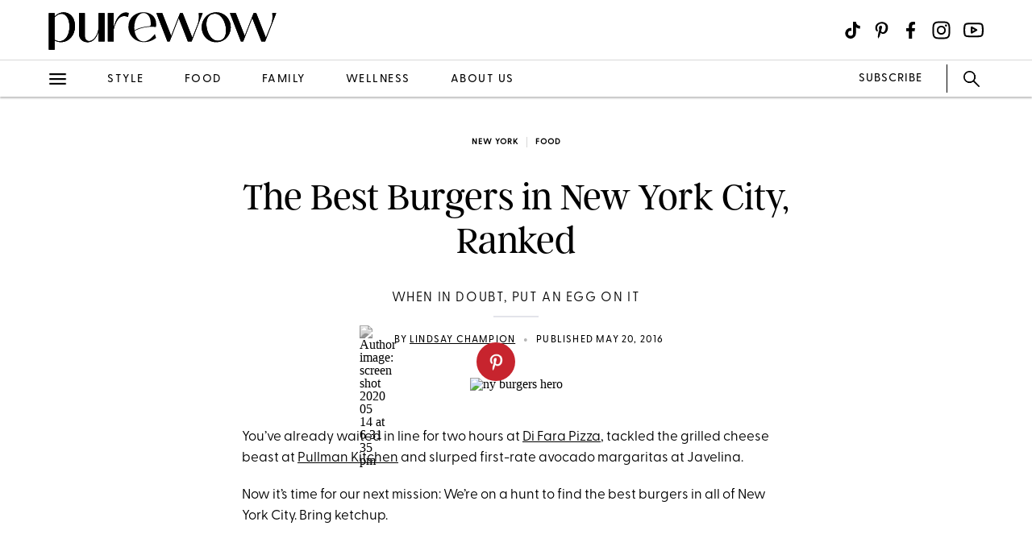

--- FILE ---
content_type: text/html; charset=utf-8
request_url: https://www.purewow.com/food/the-best-burgers-in-nyc
body_size: 15723
content:
<!doctype html>
      <html lang="en">
        <head>

          <!-- Hashtag Labs (HTL) -->
          <script async src="https://htlbid.com/v3/purewow.com/htlbid.js" ></script>

          <!-- OneTrust Cookies Consent Notice start for purewow.com -->
          <script async src="https://cdn.cookielaw.org/scripttemplates/otSDKStub.js"  type="text/javascript" charset="UTF-8" data-domain-script="c750a38d-7fd2-40ef-a577-5adc247540e0" ></script>
          <script type="text/javascript">
          function OptanonWrapper() { }
          </script>
          <!-- OneTrust Cookies Consent Notice end for purewow.com -->

          <meta charset="utf-8">
          <meta http-equiv="Content-Type" content="text/html; charset=utf-8" />
          <meta http-equiv="Accept-CH" content="DPR, Width, Viewport-Width">
          <meta name="viewport" content="width=device-width,initial-scale=1">
          <meta name="referrer" content="no-referrer-when-downgrade" />
          <meta name="google-site-verification" content="Pu6hzorQtArtV6uOLn8QujZHHLSfHH5ry-oVWoRl8pY" />
          <title data-react-helmet="true">The Best Burgers in New York City Ranked - PureWow</title>
          <meta data-react-helmet="true" name="description" content="We went on a hunt to find the best burgers in all of New York City. The result - 17 of the most delicious burgers you?ve had. Bring ketchup."/><meta data-react-helmet="true" property="og:url" content="https://www.purewow.com/food/the-best-burgers-in-nyc"/><meta data-react-helmet="true" property="og:type" content="article"/><meta data-react-helmet="true" property="og:title" content="The Best Burgers in New York City, Ranked"/><meta data-react-helmet="true" property="og:image" content="https://publish.purewow.net/wp-content/uploads/sites/2/2016/05/ny-burgers-600.jpg"/><meta data-react-helmet="true" property="og:image:width" content="600px"/><meta data-react-helmet="true" property="og:image:height" content="300px"/><meta data-react-helmet="true" property="og:description" content="We went on a hunt to find the best burgers in all of New York City. The result - 17 of the most delicious burgers you?ve had. Bring ketchup."/><meta data-react-helmet="true" property="og:updated_time" content="2016-05-20T09:50:04-04:00"/><meta data-react-helmet="true" name="twitter:card" content="summary_large_image"/><meta data-react-helmet="true" name="twitter:title" content="The Best Burgers in New York City, Ranked"/><meta data-react-helmet="true" name="twitter:image:src" content="https://publish.purewow.net/wp-content/uploads/sites/2/2016/05/ny-burgers-hero.jpg?fit=734%2C385"/><meta data-react-helmet="true" name="twitter:site" content="@PureWow"/><meta data-react-helmet="true" name="twitter:url" content="https://www.purewow.com/food/the-best-burgers-in-nyc"/><meta data-react-helmet="true" name="twitter:description" content="We went on a hunt to find the best burgers in all of New York City. The result - 17 of the most delicious burgers you?ve had. Bring ketchup."/><meta data-react-helmet="true" name="article:published_time" content="2016-05-20T09:50:04-04:00"/><meta data-react-helmet="true" name="article:modified_time" content="2016-05-20T09:50:04-04:00"/><meta data-react-helmet="true" name="robots" content="max-image-preview:standard"/><meta data-react-helmet="true" name="am-api-token" content="XXOcb2hmBumn"/><meta data-react-helmet="true" property="pw:article_type" content="normal"/>
          <link data-react-helmet="true" rel="canonical" href="https://www.purewow.com/food/the-best-burgers-in-nyc"/><link data-react-helmet="true" rel="alternate" type="application/rss+xml" href="https://www.purewow.com/rss/feed_national_food.xml"/>
          <script data-react-helmet="true" async="true" src="https://launcher.spot.im/spot/undefined" data-post-id="the-best-burgers-in-nyc"></script><script data-react-helmet="true" async="true" src="https://launcher-sa.spot.im/spot/undefined" data-spotim-module="spotim-launcher" data-spotim-autorun="false"></script>
          <link rel="stylesheet" type="text/css" href="https://www.purewow.com/static-gmg/purewow/css/icomoon.css" media="all" /> 
          <link rel="preload" href="https://use.typekit.net/cil4yvb.css" as="style" />
          <link rel="stylesheet" href="https://use.typekit.net/cil4yvb.css">
          <noscript><link rel="stylesheet" href="https://use.typekit.net/cil4yvb.css"></noscript>
          <link rel="shortcut icon" sizes="16x16" type="image/png" href="https://www.purewow.com/static-gmg/purewow/logos/favicons/favicon-sand-16x16.png">
          <link rel="shirtcut icon" sizes="32x32" type="image/png" href="https://www.purewow.com/static-gmg/purewow/logos/favicons/favicon-sand-32x32.png">
          <link rel="shortcut icon" sizes="48x48" type="image/png" href="https://www.purewow.com/static-gmg/purewow/logos/favicons/favicon-sand-48x48.png">
          <link rel="manifest" href="https://www.purewow.com/static-gmg/purewow/logos/favicons/site.webmanifest">
          <meta name="msapplication-TileColor" content="#da532c">
          <meta name="msapplication-config" content="https://www.purewow.com/static-gmg/purewow/logos/favicons/browserconfig.xml">
          <meta name="theme-color" content="#ffffff">
          <link rel='stylesheet' href='/static/main.css' />
<link rel='stylesheet' href='/static/Page-AboutUs-AudienceHighlightsAndSocial.css' />
<link rel='stylesheet' href='/static/Article-ArticleModules-BodyText-BodyText.css' />
<link rel='stylesheet' href='/static/Article-Article.css' />
          <link rel="stylesheet" type="text/css" href="https://www.purewow.com/static-gmg/purewow/css/bug-fix.css">
          <link rel="stylesheet" type="text/css" href="https://www.purewow.com/static-gmg/purewow/css/client-styles.css">
          <link rel="stylesheet" type="text/css" href="https://www.purewow.com/static-gmg/purewow/css/custom-classes.css">
          
          <meta property="fb:app_id" content="410092635715198"/>
          <meta property="og:site_name" content="PureWow"/>
          <meta property="og:locale" content="en_US"/>
          <meta property="fb:admins" content="100003005901474"/>
          <meta property="fb:admins" content="608171583"/>
          <meta property="fb:admins" content="533075874"/>
          <meta property="fb:admins" content="633504840"/>
          <meta property="fb:admins" content="26005499"/>
          <meta property="fb:admins" content="1050480967"/>
          <meta property="fb:admins" content="6908585"/>
          <meta property="fb:admins" content="539222268"/>
          <meta property="og:type" content="article"/>
          <meta property="article:publisher" content="https://www.facebook.com/PureWow"/>
          <meta property="fb:pages" content="134570403224681"/>

          <!-- preconnect -->
          <link rel="preconnect" href="https://tru.am">
          <link rel="preconnect" href="https://cdn.segment.com">
          <link rel="preconnect" href="https://publish.purewow.net/">
          <link rel="dns-prefetch" href="https://publish.purewow.net/">

          <!-- Segment -->
          <script>
            !function(){var analytics=window.analytics=window.analytics||[];if(!analytics.initialize)if(analytics.invoked)window.console&&console.error&&console.error("Segment snippet included twice.");else{analytics.invoked=!0;analytics.methods=["trackSubmit","trackClick","trackLink","trackForm","pageview","identify","reset","group","track","ready","alias","debug","page","once","off","on","addSourceMiddleware","addIntegrationMiddleware","setAnonymousId","addDestinationMiddleware"];analytics.factory=function(e){return function(){var t=Array.prototype.slice.call(arguments);t.unshift(e);analytics.push(t);return analytics}};for(var e=0;e<analytics.methods.length;e++){var key=analytics.methods[e];analytics[key]=analytics.factory(key)}analytics.load=function(key,e){var t=document.createElement("script");t.type="text/javascript";t.async=!0;t.src="https://cdn.segment.com/analytics.js/v1/" + key + "/analytics.min.js";var n=document.getElementsByTagName("script")[0];n.parentNode.insertBefore(t,n);analytics._loadOptions=e};analytics._writeKey="QtMSo7RUMqQZjDrZVT2xrBD2C03mfGXk";analytics.SNIPPET_VERSION="4.15.2";
            analytics.load(
            "QtMSo7RUMqQZjDrZVT2xrBD2C03mfGXk",
            {
              integrations: {
                'Segment.io': {
                  deliveryStrategy: {
                    config: {
                      keepalive: true,
                    },
                  },
                },
              },
            });
            }}();
          </script>
          <!-- Comscore -->
          <script>
             var _comscore = _comscore || [];
              _comscore.push({ c1: "2", c2: "39712200" ,  options: { enableFirstPartyCookie: "true" } });
              (function() {
                var s = document.createElement("script"), el = document.getElementsByTagName("script")[0]; s.async = true;
                s.src = "https://sb.scorecardresearch.com/cs/39712200/beacon.js";
                el.parentNode.insertBefore(s, el);
              })();
          </script>
          <noscript>
            <img src="https://sb.scorecardresearch.com/p?c1=2&amp;c2=39712200&amp;cv=3.9.1&amp;cj=1">
          </noscript>
          <!-- Commission Junction Affiliate -->
          <script>
            if (false) {
              document.write('<script type="text/javascript" async src="https://www.p.zjptg.com/tag/5077487/100001"></' + 'script>');
            } 
          </script>
          <script async src="https://securepubads.g.doubleclick.net/tag/js/gpt.js"></script>
          <script>
            if (null) {
              (function(w, d, s, n, i, u, a, m) {
                          w['ChicoryObject'] = n;
                          w[n] = w[n] || function() {(w[n].q = w[n].q || []).push(arguments)},
                          w[n].l = 1 * new Date();
                          a = d.createElement(s),
                          m = d.getElementsByTagName(s)[0];
                          a.id = i;
                          a.async = 1;
                          a.src = u;
                          m.parentNode.insertBefore(a, m)
                       }(window, document, 'script', 'chicory', 'chicoryScript', 'https://chicoryapp.com/widget_v2'));
              const s = window.document.createElement("script");
              const m = document.getElementsByTagName("script")[0];
              s.id = "recipeSchema";
              s.type = "application/ld+json";
              s.innerHTML = JSON.stringify(null);
              m.parentNode.insertBefore(s, m);
            }
          </script>
        </head>
        <body>
          <script>
            window.REDUX_STATE = {"isMobile":true,"page":"Article/Article","pageData":{"isLoading":false,"pageType":"article","brand":"purewow","article":[{"id":3023,"type":"Normal","isPublished":true,"headline":"The Best Burgers in New York City, Ranked","publishData":{"date":"2016-05-20T09:50:04-04:00","updated":"2024-06-27T23:04:22-04:00","first":null},"dek":"When in doubt, put an egg on it","category":"food","hedUrl":"the-best-burgers-in-nyc","heroImage":{"imageId":580491,"imageSrcDesktop":"https://publish.purewow.net/wp-content/uploads/sites/2/2016/05/ny-burgers-hero.jpg","imageSrcMobile":"https://publish.purewow.net/wp-content/uploads/sites/2/2016/05/ny-burgers-hero.jpg?resize=720%2C385","mobileHeight":385,"mobileWidth":720,"imageAlt":"","pinterestHide":null,"credit":null,"creditUrl":"Whoa, the chargrilled burger at the Spotted Pig isn't messing around.","heroImageUrl":null,"caption":null,"captionUrl":null,"imageMobileCaption":null,"imageMobileCaptionURL":null,"imageMobileCredit":null,"imageMobileCreditURL":null,"imageSrcOpacity":null,"imageSrcMobileOpacity":null,"imageSrcTextColor":"black","imageSrcMobileTextColor":"black","imageH1Text":null,"imageH2Text":null},"author":{"name":"Lindsay Champion","title":"Freelance Editor","email":"editors@purewow.com","link":"lindsay-champion","description":"From 2015-2020 Lindsay Champion held the role of Food and Wellness Director. She continues to write for PureWow as a Freelance Editor.","image":"https://publish.purewow.net/wp-content/uploads/sites/2/2020/05/screen-shot-2020-05-14-at-6-31-35-pm.png?resize=70%2C70","imageAlt":"","twitter":null,"insta":null,"tikTok":null,"personalSite":null,"linkedin":null},"additionalAuthors":null,"seo":{"titleTag":"The Best Burgers in New York City Ranked - PureWow","metaDescription":"We went on a hunt to find the best burgers in all of New York City. The result - 17 of the most delicious burgers you?ve had. Bring ketchup.","webUrl":"the-best-burgers-in-nyc","canonicalUrl":null,"redirectUrl":null},"byline_display":{"date":"1","hideBottomBio":0,"author":"1","time":0,"taggedSlugs":"1","hideHeadline":"1","heroImage":"1"},"settings":{"taggedShoppableGridPlacement":0,"articleLayout":"Standard","disableAllAds":0,"disableLeaderboardStickyBehavior":0,"showLeaderboard":0,"hideProgrammaticAds":0,"hideMoreStoriesYoullLove":0,"featuredArticle":0,"featuredArticleTitleOverride":null,"featuredArticleTeaserOverride":null,"featuredArticleImageOverride":null,"featuredArticleImageAlt":null,"featuredArticleImageCreditOverride":null,"thirdPartyTrackerCode":null,"thirdPartyTrackerHead":null,"advertiserCode":null,"disclaimer":null,"RSSPublishDate":"2016-05-20T15:32:00","RSSOverrideImage":"https://publish.purewow.net/wp-content/uploads/sites/2/2016/05/ny-burgers-400.jpg","RSSOverrideImageAlt":null,"RSSFeedsBlock":0,"blockComments":0,"maxImageTag":false},"social":{"socialShareHeadline":null,"facebookImage":"https://publish.purewow.net/wp-content/uploads/sites/2/2016/05/ny-burgers-600.jpg","facebookImageAlt":"","facebookShareCopy":null,"facebookTout":null,"pinterestImage":"https://publish.purewow.net/wp-content/uploads/sites/2/2016/05/ny-burgers-hero.jpg?fit=734%2C385","pinterestImageAlt":"","pinterestShareCopy":null,"twitterImage":"https://publish.purewow.net/wp-content/uploads/sites/2/2016/05/ny-burgers-hero.jpg?fit=734%2C385","twitterImageAlt":"","twitterShareCopy":null},"tags":["ny"],"shoppable":[],"sponsorship":{"articleType":"Normal","sponsorshipImage":0,"sponsorshipImageAlt":0,"sponsorshipUrl":0,"sponsorshipBannerOverride":null},"modules":[{"type":"body-text","data":{"subHeader":"","dropCase":false,"bodyText":"&lt;p&gt;You’ve already waited in line for two hours at &lt;a href=\"https://www.purewow.com/food/The-Most-Amazing-Slices-of-Pizza-in-NYC-Ranked\" target=\"_blank\"&gt;Di Fara Pizza&lt;/a&gt;, tackled the grilled cheese beast at &lt;a href=\"https://www.purewow.com/food/NYCs-Best-Grilled-Cheese\" target=\"_blank\"&gt;Pullman Kitchen&lt;/a&gt; and slurped first-rate avocado margaritas at Javelina.&lt;/p&gt;&lt;p&gt;Now it’s time for our next mission: We’re on a hunt to find the best burgers in all of New York City. Bring ketchup.&lt;/p&gt;","wordCount":54}},{"type":"large-image","header":null,"blurb":null,"pickerType":null,"data":{"hed":"17. The Bison Burger At Bareburger","subhed":"","credit":"Yelp / Mick L.","creditUrl":"https://www.yelp.com/user_details?userid=Nu2kOyS4ircX7rajM9msgQ","sponsored":"","pinterestHide":false,"imageUrl":"","imageSrcPrefix":"large","imageSrcDesktop":"https://publish.purewow.net/wp-content/uploads/sites/2/2016/05/ny-burgers-list1.jpg?fit=728%2C524","imageSrcMobile":"https://publish.purewow.net/wp-content/uploads/sites/2/2016/05/ny-burgers-list1.jpg?fit=680%2C489","mobileHeight":489,"mobileWidth":680,"imageAlt":"","mobileOverrideImageAlt":null,"mobileOverrideImageCredit":null,"mobileOverrideImageCreditUrl":null,"hedBody":null,"bodyText":"&lt;p&gt;The burgers at this city staple are fully customizable. We’ll take ours with jalapeño jack cheese, tomato, lettuce and horseradish-dill mayonnaise on a brioche bun. It’s &lt;em&gt;alllll&lt;/em&gt; about the bun.&lt;/p&gt;&lt;p&gt;&lt;em&gt;Locations throughout New York City; 212-510-8610 or &lt;/em&gt;&lt;a href=\"http://www.bareburger.com\" rel=\"noopener nofollow\" target=\"_blank\"&gt;&lt;em&gt;bareburger.com&lt;/em&gt;&lt;/a&gt;&lt;/p&gt;&lt;p class=\"related-story-link\"&gt;&lt;/p&gt;","textPlacement":"below"}},{"type":"large-image","header":null,"blurb":null,"pickerType":null,"data":{"hed":"16. The Mac And Cheese Burger From The Ainsworth","subhed":"","credit":"The Ainsworth","creditUrl":"","sponsored":"","pinterestHide":false,"imageUrl":"","imageSrcPrefix":"large","imageSrcDesktop":"https://publish.purewow.net/wp-content/uploads/sites/2/2016/05/ny-burgers-list2.jpg?fit=728%2C524","imageSrcMobile":"https://publish.purewow.net/wp-content/uploads/sites/2/2016/05/ny-burgers-list2.jpg?fit=680%2C489","mobileHeight":489,"mobileWidth":680,"imageAlt":"","mobileOverrideImageAlt":null,"mobileOverrideImageCredit":null,"mobileOverrideImageCreditUrl":null,"hedBody":null,"bodyText":"&lt;p&gt;Honestly, this burger probably isn’t the classiest choice on the list, but we can’t say no to anything smothered in cheese. Might want to get some napkins.&lt;/p&gt;&lt;p&gt;&lt;em&gt;122 W. 26th St. (at Seventh Ave.); 212-741-0645 or &lt;/em&gt;&lt;a href=\"http://www.ainsworthnyc.com\" rel=\"noopener nofollow\" target=\"_blank\"&gt;&lt;em&gt;ainsworthnyc.com&lt;/em&gt;&lt;/a&gt;&lt;/p&gt;","textPlacement":"below"}},{"type":"large-image","header":null,"blurb":null,"pickerType":null,"data":{"hed":"15. Burger At Superiority Burger","subhed":"","credit":"Facebook / Superiority Burger","creditUrl":"","sponsored":"","pinterestHide":false,"imageUrl":"","imageSrcPrefix":"large","imageSrcDesktop":"https://publish.purewow.net/wp-content/uploads/sites/2/2016/05/ny-burgers-list3.jpg?fit=728%2C921","imageSrcMobile":"https://publish.purewow.net/wp-content/uploads/sites/2/2016/05/ny-burgers-list3.jpg?fit=680%2C860","mobileHeight":860,"mobileWidth":680,"imageAlt":"","mobileOverrideImageAlt":null,"mobileOverrideImageCredit":null,"mobileOverrideImageCreditUrl":null,"hedBody":null,"bodyText":"&lt;p&gt;OK, this one is technically vegetarian, but judging by the lines wrapping around the block to try a taste, it definitely deserves a slot.&lt;/p&gt;&lt;p&gt;&lt;em&gt;430 E. Ninth St. (at Ave. A); 212-256-1192 or &lt;/em&gt;&lt;a href=\"http://www.superiorityburger.com\" rel=\"noopener nofollow\" target=\"_blank\"&gt;&lt;em&gt;superiorityburger.com&lt;/em&gt;&lt;/a&gt;&lt;/p&gt;","textPlacement":"below"}},{"type":"large-image","header":null,"blurb":null,"pickerType":null,"data":{"hed":"14. Bacon, Egg And Cheese Burger At Whitman's","subhed":"","credit":"Yelp / Luci H.","creditUrl":"https://www.yelp.com/user_details?userid=ipylL-dd4Pva7KwblCmUXw","sponsored":"","pinterestHide":false,"imageUrl":"","imageSrcPrefix":"large","imageSrcDesktop":"https://publish.purewow.net/wp-content/uploads/sites/2/2016/05/ny-burgers-list4.jpg?fit=728%2C524","imageSrcMobile":"https://publish.purewow.net/wp-content/uploads/sites/2/2016/05/ny-burgers-list4.jpg?fit=680%2C489","mobileHeight":489,"mobileWidth":680,"imageAlt":"","mobileOverrideImageAlt":null,"mobileOverrideImageCredit":null,"mobileOverrideImageCreditUrl":null,"hedBody":null,"bodyText":"&lt;p&gt;Yep, it’s finally socially acceptable to eat a burger for breakfast. Go nuts.&lt;/p&gt;&lt;p&gt;&lt;em&gt;406 E. Ninth St. (at First Ave.); 212-228-8011 or &lt;/em&gt;&lt;a href=\"http://www.whitmansnyc.com\" rel=\"noopener nofollow\" target=\"_blank\"&gt;&lt;em&gt;whitmansnyc.com&lt;/em&gt;&lt;/a&gt;&lt;/p&gt;","textPlacement":"below"}},{"type":"large-image","header":null,"blurb":null,"pickerType":null,"data":{"hed":"13. Emmy Burger From Emily","subhed":"","credit":"Emily","creditUrl":"","sponsored":"","pinterestHide":false,"imageUrl":"","imageSrcPrefix":"large","imageSrcDesktop":"https://publish.purewow.net/wp-content/uploads/sites/2/2016/05/ny-burgers-list5.jpg?fit=728%2C418","imageSrcMobile":"https://publish.purewow.net/wp-content/uploads/sites/2/2016/05/ny-burgers-list5.jpg?fit=680%2C390","mobileHeight":390,"mobileWidth":680,"imageAlt":"","mobileOverrideImageAlt":null,"mobileOverrideImageCredit":null,"mobileOverrideImageCreditUrl":null,"hedBody":null,"bodyText":"&lt;p&gt;Chef Emily is known in NYC for her pizza, but one taste of this dry-aged beef, cheddar and pretzel bun and you’ll be waving off slices left and right. &lt;/p&gt;&lt;p&gt;&lt;em&gt;Locations in Clinton Hill and Williamsburg, Brooklyn; 347-844-9588 or &lt;/em&gt;&lt;a href=\"http://www.pizzalovesemily.com\" rel=\"noopener nofollow\" target=\"_blank\"&gt;&lt;em&gt;pizzalovesemily.com&lt;/em&gt;&lt;/a&gt;&lt;/p&gt;","textPlacement":"below"}},{"type":"large-image","header":null,"blurb":null,"pickerType":null,"data":{"hed":"12. All-american Burger From Black Tap Craft Burgers & Beer","subhed":"","credit":"Black Tap","creditUrl":"","sponsored":"","pinterestHide":false,"imageUrl":"","imageSrcPrefix":"large","imageSrcDesktop":"https://publish.purewow.net/wp-content/uploads/sites/2/2016/05/ny-burgers-list6.jpg?fit=728%2C418","imageSrcMobile":"https://publish.purewow.net/wp-content/uploads/sites/2/2016/05/ny-burgers-list6.jpg?fit=680%2C390","mobileHeight":390,"mobileWidth":680,"imageAlt":"","mobileOverrideImageAlt":null,"mobileOverrideImageCredit":null,"mobileOverrideImageCreditUrl":null,"hedBody":null,"bodyText":"&lt;p&gt;There’s nothing better than a classic burger with melty American cheese and special sauce. Oh, except a burger with a giant churro milkshake.&lt;/p&gt;&lt;p&gt;&lt;em&gt;Locations in Soho and the Meatpacking District; 212-675-7236 or &lt;/em&gt;&lt;a href=\"http://www.blacktapnyc.com\" rel=\"noopener nofollow\" target=\"_blank\"&gt;&lt;em&gt;blacktapnyc.com&lt;/em&gt;&lt;/a&gt;&lt;/p&gt;","textPlacement":"below"}},{"type":"large-image","header":null,"blurb":null,"pickerType":null,"data":{"hed":"11. Sebastian's Steakhouse Burger From Brindle Room","subhed":"","credit":"Ruby's","creditUrl":"","sponsored":"","pinterestHide":false,"imageUrl":"","imageSrcPrefix":"large","imageSrcDesktop":"https://publish.purewow.net/wp-content/uploads/sites/2/2016/05/ny-burgers-list7.jpg?fit=728%2C418","imageSrcMobile":"https://publish.purewow.net/wp-content/uploads/sites/2/2016/05/ny-burgers-list7.jpg?fit=680%2C390","mobileHeight":390,"mobileWidth":680,"imageAlt":"","mobileOverrideImageAlt":null,"mobileOverrideImageCredit":null,"mobileOverrideImageCreditUrl":null,"hedBody":null,"bodyText":"&lt;p&gt;This dry-aged burger is so delicious, Guy Fieri and his backward sunglasses &lt;a href=\"http://www.foodnetwork.com/shows/diners-drive-ins-and-dives/1900-series/big-time-bites.html\" rel=\"noopener nofollow\" target=\"_blank\"&gt;took a road trip to NYC&lt;/a&gt; just to get one.&lt;/p&gt;&lt;p&gt;&lt;em&gt;277 E. Tenth St. (at Ave. A); 212-529-9702 or &lt;/em&gt;&lt;em&gt;brindleroom.com&lt;/em&gt;&lt;/p&gt;","textPlacement":"below"}},{"type":"large-image","header":null,"blurb":null,"pickerType":null,"data":{"hed":"10. Bronte Burger From Ruby's","subhed":"","credit":"Ruby's","creditUrl":"","sponsored":"","pinterestHide":false,"imageUrl":"","imageSrcPrefix":"large","imageSrcDesktop":"https://publish.purewow.net/wp-content/uploads/sites/2/2016/05/ny-burgers-list8.jpg?fit=728%2C524","imageSrcMobile":"https://publish.purewow.net/wp-content/uploads/sites/2/2016/05/ny-burgers-list8.jpg?fit=680%2C489","mobileHeight":489,"mobileWidth":680,"imageAlt":"","mobileOverrideImageAlt":null,"mobileOverrideImageCredit":null,"mobileOverrideImageCreditUrl":null,"hedBody":null,"bodyText":"&lt;p&gt;Keep it simple with ground beef, lettuce, tomato, sweet chili, mayo and cheese, then switch things up with toasted ciabatta bread instead of a bun. Ooo, living on the wild side.&lt;/p&gt;&lt;p&gt;&lt;em&gt;219 Mulberry St. (at Spring St.); 212-925-5755 or &lt;/em&gt;&lt;a href=\"http://www.rubyscafe.com\" rel=\"noopener nofollow\" target=\"_blank\"&gt;&lt;em&gt;rubyscafe.com&lt;/em&gt;&lt;/a&gt;&lt;/p&gt;","textPlacement":"below"}},{"type":"large-image","header":null,"blurb":null,"pickerType":null,"data":{"hed":"9. Bistro Burger From Corner Bistro","subhed":"","credit":"Yelp / Malcolm R.","creditUrl":"https://www.yelp.com/user_details?userid=mqBBONJdIb48Zb6eCjbyeA","sponsored":"","pinterestHide":false,"imageUrl":"","imageSrcPrefix":"large","imageSrcDesktop":"https://publish.purewow.net/wp-content/uploads/sites/2/2016/05/ny-burgers-list9.jpg?fit=728%2C524","imageSrcMobile":"https://publish.purewow.net/wp-content/uploads/sites/2/2016/05/ny-burgers-list9.jpg?fit=680%2C489","mobileHeight":489,"mobileWidth":680,"imageAlt":"","mobileOverrideImageAlt":null,"mobileOverrideImageCredit":null,"mobileOverrideImageCreditUrl":null,"hedBody":null,"bodyText":"&lt;p&gt;No frills, here--just a damn good burger piled high with bacon, lettuce, tomato and American cheese.&lt;/p&gt;&lt;p&gt;&lt;em&gt;Locations in the West Village and Long Island City; 212-242-9502 or &lt;/em&gt;&lt;a href=\"http://www.cornerbistrony.com\" rel=\"noopener nofollow\" target=\"_blank\"&gt;&lt;em&gt;cornerbistrony.com&lt;/em&gt;&lt;/a&gt;&lt;/p&gt;","textPlacement":"below"}},{"type":"large-image","header":null,"blurb":null,"pickerType":null,"data":{"hed":"8. Shackburger From Shake Shack","subhed":"","credit":"Shake Shack","creditUrl":"","sponsored":"","pinterestHide":false,"imageUrl":"","imageSrcPrefix":"large","imageSrcDesktop":"https://publish.purewow.net/wp-content/uploads/sites/2/2016/05/ny-burgers-list10.jpg?fit=728%2C921","imageSrcMobile":"https://publish.purewow.net/wp-content/uploads/sites/2/2016/05/ny-burgers-list10.jpg?fit=680%2C860","mobileHeight":860,"mobileWidth":680,"imageAlt":"","mobileOverrideImageAlt":null,"mobileOverrideImageCredit":null,"mobileOverrideImageCreditUrl":null,"hedBody":null,"bodyText":"&lt;p&gt;Hey, we knew this guy before he was famous. Eat your heart out, In-N-Out.&lt;/p&gt;&lt;p&gt;&lt;em&gt;Multiple locations in New York City; 646-545-4600 or &lt;/em&gt;&lt;a href=\"http://www.shakeshack.com\" rel=\"noopener nofollow\" target=\"_blank\"&gt;&lt;em&gt;shakeshack.com&lt;/em&gt;&lt;/a&gt;&lt;/p&gt;","textPlacement":"below"}},{"type":"large-image","header":null,"blurb":null,"pickerType":null,"data":{"hed":"7. Bacon Cheeseburger From J.g. Melon","subhed":"","credit":"Yelp / Mike C.","creditUrl":"https://www.yelp.com/user_details?userid=37cpUoM8hlkSQfReIEBd-Q","sponsored":"","pinterestHide":false,"imageUrl":"","imageSrcPrefix":"large","imageSrcDesktop":"https://publish.purewow.net/wp-content/uploads/sites/2/2016/05/ny-burgers-list11.jpg?fit=728%2C524","imageSrcMobile":"https://publish.purewow.net/wp-content/uploads/sites/2/2016/05/ny-burgers-list11.jpg?fit=680%2C489","mobileHeight":489,"mobileWidth":680,"imageAlt":"","mobileOverrideImageAlt":null,"mobileOverrideImageCredit":null,"mobileOverrideImageCreditUrl":null,"hedBody":null,"bodyText":"&lt;p&gt;Grab a stool at this divey bar and order your no-frills burger with a side of cottage fries. You’ll thank us later.&lt;/p&gt;&lt;p&gt;&lt;em&gt;1291 Third Ave. (at 74th St.); 212-744-0585 or &lt;/em&gt;&lt;a href=\"http://www.jgmelonnyc.com\" rel=\"noopener nofollow\" target=\"_blank\"&gt;&lt;em&gt;jgmelonnyc.com&lt;/em&gt;&lt;/a&gt;&lt;em&gt;&lt;br/&gt; &lt;/em&gt;&lt;/p&gt;","textPlacement":"below"}},{"type":"large-image","header":null,"blurb":null,"pickerType":null,"data":{"hed":"6. Bacon Cheeseburger At The Commodore","subhed":"","credit":"Flickr / Jason Lam","creditUrl":"http://www.flickr.com/photos/mesohungry","sponsored":"","pinterestHide":false,"imageUrl":"","imageSrcPrefix":"large","imageSrcDesktop":"https://publish.purewow.net/wp-content/uploads/sites/2/2016/05/ny-burgers-list12.jpg?fit=728%2C524","imageSrcMobile":"https://publish.purewow.net/wp-content/uploads/sites/2/2016/05/ny-burgers-list12.jpg?fit=680%2C489","mobileHeight":489,"mobileWidth":680,"imageAlt":"","mobileOverrideImageAlt":null,"mobileOverrideImageCredit":null,"mobileOverrideImageCreditUrl":null,"hedBody":null,"bodyText":"&lt;p&gt;Free-range Angus beef, melted cheese, raw onion, lettuce, tomatoes and pickle chips? Oh, if you insist.&lt;/p&gt;&lt;p&gt;&lt;em&gt;366 Metropolitan Ave. (at Havemeyer St.), Brooklyn; 718-218-7632 &lt;/em&gt;&lt;/p&gt;","textPlacement":"below"}},{"type":"large-image","header":null,"blurb":null,"pickerType":null,"data":{"hed":"5. The Cheeseburger From Upland","subhed":"","credit":"Facebook / Upland","creditUrl":"","sponsored":"","pinterestHide":false,"imageUrl":"","imageSrcPrefix":"large","imageSrcDesktop":"https://publish.purewow.net/wp-content/uploads/sites/2/2016/05/ny-burgers-list13.jpg?fit=728%2C921","imageSrcMobile":"https://publish.purewow.net/wp-content/uploads/sites/2/2016/05/ny-burgers-list13.jpg?fit=680%2C860","mobileHeight":860,"mobileWidth":680,"imageAlt":"","mobileOverrideImageAlt":null,"mobileOverrideImageCredit":null,"mobileOverrideImageCreditUrl":null,"hedBody":null,"bodyText":"&lt;p&gt;Hey, if Justin Smillie’s famous burger is &lt;a href=\"http://www.nytimes.com/2015/09/28/nyregion/new-york-today-obamas-new-york.html\" rel=\"noopener nofollow\" target=\"_blank\"&gt;good enough for President Obama&lt;/a&gt;, it’s good enough for us.&lt;/p&gt;&lt;p&gt;&lt;em&gt;345 Park Ave. S. (at 26th St.); 212-686-1006 or &lt;/em&gt;&lt;a href=\"http://www.uplandnyc.com\" rel=\"noopener nofollow\" target=\"_blank\"&gt;&lt;em&gt;uplandnyc.com&lt;/em&gt;&lt;/a&gt;&lt;/p&gt;","textPlacement":"below"}},{"type":"large-image","header":null,"blurb":null,"pickerType":null,"data":{"hed":"4. Hamburger From Peter Luger Steak House","subhed":"","credit":"Peter Luger Steak House","creditUrl":"","sponsored":"","pinterestHide":false,"imageUrl":"","imageSrcPrefix":"large","imageSrcDesktop":"https://publish.purewow.net/wp-content/uploads/sites/2/2016/05/ny-burgers-list14.jpg?fit=728%2C524","imageSrcMobile":"https://publish.purewow.net/wp-content/uploads/sites/2/2016/05/ny-burgers-list14.jpg?fit=680%2C489","mobileHeight":489,"mobileWidth":680,"imageAlt":"","mobileOverrideImageAlt":null,"mobileOverrideImageCredit":null,"mobileOverrideImageCreditUrl":null,"hedBody":null,"bodyText":"&lt;p&gt;OK, the first time you visit this legendary steakhouse, don’t order the burger. But the second time, go for it.&lt;/p&gt;&lt;p&gt;&lt;em&gt;178 Broadway (at Driggs Ave.), Brooklyn; 718-387-7400 or &lt;/em&gt;&lt;a href=\"http://www.peterluger.com\" rel=\"noopener nofollow\" target=\"_blank\"&gt;&lt;em&gt;peterluger.com&lt;/em&gt;&lt;/a&gt;&lt;/p&gt;","textPlacement":"below"}},{"type":"large-image","header":null,"blurb":null,"pickerType":null,"data":{"hed":"3. Dry-aged Angus Burger At Saxon + Parole","subhed":"","credit":"Saxon + Parole","creditUrl":"","sponsored":"","pinterestHide":false,"imageUrl":"","imageSrcPrefix":"large","imageSrcDesktop":"https://publish.purewow.net/wp-content/uploads/sites/2/2016/05/ny-burgers-list15.jpg?fit=728%2C524","imageSrcMobile":"https://publish.purewow.net/wp-content/uploads/sites/2/2016/05/ny-burgers-list15.jpg?fit=680%2C489","mobileHeight":489,"mobileWidth":680,"imageAlt":"","mobileOverrideImageAlt":null,"mobileOverrideImageCredit":null,"mobileOverrideImageCreditUrl":null,"hedBody":null,"bodyText":"&lt;p&gt;We’ve said it before and we’ll say it again--everything tastes better with an egg on it. Dry-aged Angus beef is no exception.&lt;/p&gt;&lt;p&gt;&lt;em&gt;316 Bowery (at Bleecker St.); 212-254-0350 or &lt;/em&gt;&lt;a href=\"http://www.saxonandparole.com\" rel=\"noopener nofollow\" target=\"_blank\"&gt;&lt;em&gt;saxonandparole.com&lt;/em&gt;&lt;/a&gt;&lt;em&gt;&lt;br/&gt; &lt;br/&gt; &lt;/em&gt;&lt;/p&gt;","textPlacement":"below"}},{"type":"large-image","header":null,"blurb":null,"pickerType":null,"data":{"hed":"2. The Black Label Burger From Minetta Tavern","subhed":"","credit":"Yelp / Lori L.","creditUrl":"https://www.yelp.com/user_details?userid=DaV7jKNC9VuBM-0XTT2IgQ","sponsored":"","pinterestHide":false,"imageUrl":"","imageSrcPrefix":"large","imageSrcDesktop":"https://publish.purewow.net/wp-content/uploads/sites/2/2016/05/ny-burgers-list16.jpg?fit=728%2C524","imageSrcMobile":"https://publish.purewow.net/wp-content/uploads/sites/2/2016/05/ny-burgers-list16.jpg?fit=680%2C489","mobileHeight":489,"mobileWidth":680,"imageAlt":"","mobileOverrideImageAlt":null,"mobileOverrideImageCredit":null,"mobileOverrideImageCreditUrl":null,"hedBody":null,"bodyText":"&lt;p&gt;This top-secret recipe features a combo of New York strip, brisket and skirt steak--it’s bathed in clarified butter and topped with caramelized onions, then sandwiched inside a brioche bun. You won’t even miss the cheese. Trust us.&lt;/p&gt;&lt;p&gt;&lt;em&gt;113 Macdougal St. (at Carmine St.); 212-475-3850 or &lt;/em&gt;&lt;a href=\"http://www.minettatavernny.com\" rel=\"noopener nofollow\" target=\"_blank\"&gt;&lt;em&gt;minettatavernny.com&lt;/em&gt;&lt;/a&gt;&lt;/p&gt;","textPlacement":"below"}},{"type":"large-image","header":null,"blurb":null,"pickerType":null,"data":{"hed":"1. Chargrilled Burger At The Spotted Pig","subhed":"","credit":"The Spotted Pig","creditUrl":"","sponsored":"","pinterestHide":false,"imageUrl":"","imageSrcPrefix":"large","imageSrcDesktop":"https://publish.purewow.net/wp-content/uploads/sites/2/2016/05/ny-burgers-list17.jpg?fit=728%2C418","imageSrcMobile":"https://publish.purewow.net/wp-content/uploads/sites/2/2016/05/ny-burgers-list17.jpg?fit=680%2C390","mobileHeight":390,"mobileWidth":680,"imageAlt":"","mobileOverrideImageAlt":null,"mobileOverrideImageCredit":null,"mobileOverrideImageCreditUrl":null,"hedBody":null,"bodyText":"&lt;p&gt;We’re not trying to start any rumors, but this half-pound burger topped with Roquefort cheese &lt;a href=\"http://www.nydailynews.com/entertainment/gossip/taylor-swift-kanye-west-article-1.2119903\" rel=\"noopener nofollow\" target=\"_blank\"&gt;may or may not&lt;/a&gt; have ended Taylor Swift’s feud with Kanye. So yeah, it’s good.&lt;/p&gt;&lt;p&gt;&lt;em&gt;314 W. 11th St. (at Greenwich St.); 212-620-0393 or &lt;/em&gt;&lt;a href=\"http://www.thespottedpig.com\" rel=\"noopener nofollow\" target=\"_blank\"&gt;&lt;em&gt;thespottedpig.com&lt;/em&gt;&lt;/a&gt;&lt;/p&gt;&lt;p class=\"related-story-link\"&gt;&lt;/p&gt;","textPlacement":"below"}}],"product_summary":[],"brandSafetyRating":1,"brandSafetyCat":"food, travel, new_york","brandSafety":"safe"}]},"showNav":false,"standardArticleTracker":{"construct":"standard","InternalExperiment1":null,"sponsorship":"normal","author":"Lindsay Champion","pwCategory":"food","publishDate":"2016-05-20T09:50:04-04:00","articleType":"Normal","advertiser":null,"articleID":3023,"articleName":"The Best Burgers in New York City, Ranked","tags":"ny"},"isClient":false,"showLeaderboard":true,"showRightRail":true,"location":{"pathname":"/food/the-best-burgers-in-nyc","type":"ARTICLE","payload":{"category":"food","article":"the-best-burgers-in-nyc"},"prev":{"pathname":"","type":"","payload":{}},"kind":"load","hasSSR":true,"routesMap":{"PRIVACY":{"path":"/dns"},"PRIVACY_POLICY":{"path":"/page/privacy-policy"},"TERMS":{"path":"/page/terms"},"EDITORIAL_POLICY":{"path":"/page/editorial-policy"},"CONTEST_RULES":{"path":"/page/contest-rules"},"RSS":{"path":"/rss/:readerCategory"},"HOME":{"path":"/"},"WOWSHOP":{"path":"/wowshop"},"LANDER":{"path":"/:category"},"AUTHOR_BIO":{"path":"/author/:bio"},"COMMERCE_POLICY":{"path":"/page/commerce-policy"},"ABOUT_US":{"path":"/page/about-us"},"PAGE":{"path":"/page/:slug?"},"ARTICLE_DRAFT":{"path":"/draft/:pageType/:id"},"ARTICLE":{"path":"/:category/:article?"}}}}
          </script>
          <div id="root"><div data-reactroot=""><div class="dummy-ad leaderboard-ad"></div><div class="header"><div class="header-fixed"><div class="header-contents"><div class="header-content-top"><div class="header-content-start"><a href="/" class="brand-logo"><svg xmlns="http://www.w3.org/2000/svg" viewBox="0 0 2010 350" class="black-logo"><path d="M2.49,341.4V16.01h52.27v30.49c21.78-24.39,50.53-37.03,79.28-37.03,51.4,0,100.62,40.08,100.62,122.84s-56.63,142.01-124.15,142.01c-18.3,0-37.03-4.79-55.76-14.81v81.89H2.49ZM185.44,135.8c0-69.26-30.06-113.26-69.7-113.26-20.91,0-43.12,11.33-60.98,31.8v198.2c15.25,8.71,30.49,12.63,44,12.63,53.14,0,86.68-58.81,86.68-129.37Z"></path><path d="M269.18,197.22V16.01h52.27v200.38c0,32.23,16.99,47.48,37.9,47.48,36.59,0,74.92-47.04,82.76-114.13V16.01h52.27v251.78h-52.27v-84.94h-1.31c-17.42,58.81-52.71,91.91-94.53,91.91s-77.1-25.7-77.1-77.54Z"></path><path d="M523.68,267.78V16.01h52.27v123.71h.44c22.22-90.6,72.31-145.49,131.55-123.71l-6.53,34.85c-60.11-28.31-103.24,16.99-125.45,107.59v109.34h-52.27Z"></path><path d="M1048.47,267.78l-97.14-251.78h51.84l78.84,202.56,77.97-202.56h23.52l84.94,218.67,45.74-116.74c13.07-32.67,14.81-65.78,10.45-101.93h34.85l-97.57,251.78h-33.11l-80.59-206.48-79.72,206.48h-20.04Z"></path><path d="M1696.49,267.78l-97.14-251.78h51.84l78.84,202.56,77.97-202.56h23.52l84.94,218.67,45.74-116.74c13.07-32.67,14.81-65.78,10.45-101.93h34.85l-97.57,251.78h-33.11l-80.59-206.48-79.72,206.48h-20.04Z"></path><path d="M1413.65,256.46c-19.45-11.77-34.75-27.8-45.88-48.11-11.14-20.3-16.7-42.57-16.7-66.8s5.62-46.09,16.86-66.28c11.24-20.19,26.59-36.17,46.05-47.94,19.45-11.77,41.07-17.65,64.85-17.65s45.72,5.88,65.17,17.65c19.46,11.77,34.75,27.81,45.88,48.11,11.13,20.31,16.7,42.46,16.7,66.45s-5.62,46.15-16.86,66.46c-11.24,20.31-26.59,36.34-46.04,48.11-19.46,11.77-41.07,17.65-64.85,17.65s-45.72-5.88-65.18-17.65ZM1546.92,236.21c12.1-16.49,18.16-37.9,18.16-64.2,0-23.76-4.22-47.3-12.65-70.61-8.43-23.3-20.1-42.4-35.02-57.28-14.92-14.88-31.56-22.32-49.93-22.32-3.24,0-6.7.35-10.38,1.04-21.19,2.31-37.29,11.77-48.31,28.38-11.02,16.61-16.54,37.38-16.54,62.3.21,24,4.59,47.36,13.13,70.09,8.54,22.73,20.43,41.31,35.67,55.72,15.24,14.42,32.15,21.63,50.75,21.63,24.64,0,43.01-8.25,55.12-24.75Z"></path><path d="M2.49,341.4V16.01h52.27v30.49c21.78-24.39,50.53-37.03,79.28-37.03,51.4,0,100.62,40.08,100.62,122.84s-56.63,142.01-124.15,142.01c-18.3,0-37.03-4.79-55.76-14.81v81.89H2.49ZM185.44,135.8c0-69.26-30.06-113.26-69.7-113.26-20.91,0-43.12,11.33-60.98,31.8v198.2c15.25,8.71,30.49,12.63,44,12.63,53.14,0,86.68-58.81,86.68-129.37Z"></path><path d="M269.18,197.22V16.01h52.27v200.38c0,32.23,16.99,47.48,37.9,47.48,36.59,0,74.92-47.04,82.76-114.13V16.01h52.27v251.78h-52.27v-84.94h-1.31c-17.42,58.81-52.71,91.91-94.53,91.91s-77.1-25.7-77.1-77.54Z"></path><path d="M523.68,267.78V16.01h52.27v123.71h.44c22.22-90.6,72.31-145.49,131.55-123.71l-6.53,34.85c-60.11-28.31-103.24,16.99-125.45,107.59v109.34h-52.27Z"></path><path d="M839.61,267.36c-38.92,0-70.27-33.11-79.81-91.01,12.22-12.03,91.52-47.34,181.26-36.95.4.06.83.11,1.25.17l5.2.7c2.61-10.88,2.31-17.96,2.31-27.55,0-69.7-54.89-104.12-112.81-104.12-64.05,0-131.99,42.7-131.99,127.64s64.9,137.65,138.95,137.65c35.29,0,72.3-11.77,104.99-37.48l-10.9-34.85c-33.98,44.43-68.83,65.79-98.43,65.79ZM756.85,143.62v-.15c.87-80.15,42.67-127.9,80.58-127.9,33.53,0,64.48,30.48,64.48,94.09v3.29c0,11.71-2.31,19.49-16.73,20.11,0,0-2.97.17-7.36.57-.64.06-1.29.13-1.97.19-45.18,4.28-98.1,20.83-117.01,35.89-1.1-8.23-1.76-16.93-1.97-26.07v-.02Z"></path><path d="M1048.47,267.78l-97.14-251.78h51.84l78.84,202.56,77.97-202.56h23.52l84.94,218.67,45.74-116.74c13.07-32.67,14.81-65.78,10.45-101.93h34.85l-97.57,251.78h-33.11l-80.59-206.48-79.72,206.48h-20.04Z"></path><path d="M1696.49,267.78l-97.14-251.78h51.84l78.84,202.56,77.97-202.56h23.52l84.94,218.67,45.74-116.74c13.07-32.67,14.81-65.78,10.45-101.93h34.85l-97.57,251.78h-33.11l-80.59-206.48-79.72,206.48h-20.04Z"></path><path d="M1413.65,256.46c-19.45-11.77-34.75-27.8-45.88-48.11-11.14-20.3-16.7-42.57-16.7-66.8s5.62-46.09,16.86-66.28c11.24-20.19,26.59-36.17,46.05-47.94,19.45-11.77,41.07-17.65,64.85-17.65s45.72,5.88,65.17,17.65c19.46,11.77,34.75,27.81,45.88,48.11,11.13,20.31,16.7,42.46,16.7,66.45s-5.62,46.15-16.86,66.46c-11.24,20.31-26.59,36.34-46.04,48.11-19.46,11.77-41.07,17.65-64.85,17.65s-45.72-5.88-65.18-17.65ZM1546.92,236.21c12.1-16.49,18.16-37.9,18.16-64.2,0-23.76-4.22-47.3-12.65-70.61-8.43-23.3-20.1-42.4-35.02-57.28-14.92-14.88-31.56-22.32-49.93-22.32-3.24,0-6.7.35-10.38,1.04-21.19,2.31-37.29,11.77-48.31,28.38-11.02,16.61-16.54,37.38-16.54,62.3.21,24,4.59,47.36,13.13,70.09,8.54,22.73,20.43,41.31,35.67,55.72,15.24,14.42,32.15,21.63,50.75,21.63,24.64,0,43.01-8.25,55.12-24.75Z"></path></svg></a></div><div class="header-content-end"><div class="header-icon header-icon-menu icon-menu-icon-desktop-nav"></div><div class="header-divider"></div><div class="social nav-search unexpanded"><div class="icon-search nav-search-icon nav-search-icon-new unexpanded"></div><form class="nav-search-form" role="search"><input type="text" id="search" aria-label="search" title="Type search term here" class="nav-search-form-input" placeholder="SEARCH..." value=""/></form><div class="icon-close-icon-NEW nav-search-close"></div></div></div></div><div class="header-content-bottom"><ul class="cat-links"><li class="unset-li"><a href="/fashion" class="cat-link fashion ">fashion</a></li><li class="unset-li"><a href="/beauty" class="cat-link beauty ">beauty</a></li><li class="unset-li"><a href="/food" class="cat-link food selected">food</a></li><li class="unset-li"><a href="/wellness" class="cat-link wellness ">wellness</a></li></ul></div></div></div></div><div class="nav hide"><div class="nav-content"><div class="nav-close icon-close-icon-NEW"></div><div class="nav-item nav-search"><div class="icon-search nav-search-icon nav-search-icon-new unexpanded"></div><form class="nav-search-form" role="search"><input type="text" id="search" aria-label="search" title="Type search term here" class="nav-search-form-input" placeholder="SEARCH..." value=""/></form></div><div class="nav-links-container"><div class="nav-links"><span><a class="nav-link about-us" href="https://www.purewow.com/page/about-us">About Us</a><a href="/style" class="nav-link style">Style</a><a href="/fashion" class="nav-link fashion">Fashion</a><a href="/beauty" class="nav-link beauty">Beauty</a><a class="nav-link reviews" href="https://www.purewow.com/reviews">Reviews</a><a class="nav-link shopping" href="https://www.purewow.com/shopping">Shopping</a><a href="/food" class="nav-link food">Food</a><a href="/family" class="nav-link family">Family</a><a href="/wellness" class="nav-link wellness">Wellness</a><a href="/entertainment" class="nav-link entertainment">Entertainment</a><a href="/news" class="nav-link news">News</a><a href="/home" class="nav-link home">Home</a><a href="/recipes" class="nav-link recipes">Recipes</a><a href="/travel" class="nav-link travel">Travel</a><a href="/pets" class="nav-link pets">Pets</a><a href="/horoscopes" class="nav-link horoscopes">Horoscopes</a><a href="/home/holiday-gift-guide" class="nav-link gift-guide">Gift Guides</a><a href="/weddings" class="nav-link weddings">Weddings</a><a href="/cultures" class="nav-link cultures">Cultures</a><a href="/money" class="nav-link money">Money</a><a href="/books" class="nav-link books">Books</a><a href="/tech" class="nav-link tech">Tech</a><a href="/ny" class="nav-link ny">New York</a><a href="/la" class="nav-link la">Los Angeles</a></span></div></div><div class="nav-bottom"><a class="nav-subscribe" href="https://www.purewow.com/subscribe">SUBSCRIBE</a><a href="/" class="brand-logo"><svg xmlns="http://www.w3.org/2000/svg" viewBox="0 0 2010 350" class="black-logo"><path d="M2.49,341.4V16.01h52.27v30.49c21.78-24.39,50.53-37.03,79.28-37.03,51.4,0,100.62,40.08,100.62,122.84s-56.63,142.01-124.15,142.01c-18.3,0-37.03-4.79-55.76-14.81v81.89H2.49ZM185.44,135.8c0-69.26-30.06-113.26-69.7-113.26-20.91,0-43.12,11.33-60.98,31.8v198.2c15.25,8.71,30.49,12.63,44,12.63,53.14,0,86.68-58.81,86.68-129.37Z"></path><path d="M269.18,197.22V16.01h52.27v200.38c0,32.23,16.99,47.48,37.9,47.48,36.59,0,74.92-47.04,82.76-114.13V16.01h52.27v251.78h-52.27v-84.94h-1.31c-17.42,58.81-52.71,91.91-94.53,91.91s-77.1-25.7-77.1-77.54Z"></path><path d="M523.68,267.78V16.01h52.27v123.71h.44c22.22-90.6,72.31-145.49,131.55-123.71l-6.53,34.85c-60.11-28.31-103.24,16.99-125.45,107.59v109.34h-52.27Z"></path><path d="M1048.47,267.78l-97.14-251.78h51.84l78.84,202.56,77.97-202.56h23.52l84.94,218.67,45.74-116.74c13.07-32.67,14.81-65.78,10.45-101.93h34.85l-97.57,251.78h-33.11l-80.59-206.48-79.72,206.48h-20.04Z"></path><path d="M1696.49,267.78l-97.14-251.78h51.84l78.84,202.56,77.97-202.56h23.52l84.94,218.67,45.74-116.74c13.07-32.67,14.81-65.78,10.45-101.93h34.85l-97.57,251.78h-33.11l-80.59-206.48-79.72,206.48h-20.04Z"></path><path d="M1413.65,256.46c-19.45-11.77-34.75-27.8-45.88-48.11-11.14-20.3-16.7-42.57-16.7-66.8s5.62-46.09,16.86-66.28c11.24-20.19,26.59-36.17,46.05-47.94,19.45-11.77,41.07-17.65,64.85-17.65s45.72,5.88,65.17,17.65c19.46,11.77,34.75,27.81,45.88,48.11,11.13,20.31,16.7,42.46,16.7,66.45s-5.62,46.15-16.86,66.46c-11.24,20.31-26.59,36.34-46.04,48.11-19.46,11.77-41.07,17.65-64.85,17.65s-45.72-5.88-65.18-17.65ZM1546.92,236.21c12.1-16.49,18.16-37.9,18.16-64.2,0-23.76-4.22-47.3-12.65-70.61-8.43-23.3-20.1-42.4-35.02-57.28-14.92-14.88-31.56-22.32-49.93-22.32-3.24,0-6.7.35-10.38,1.04-21.19,2.31-37.29,11.77-48.31,28.38-11.02,16.61-16.54,37.38-16.54,62.3.21,24,4.59,47.36,13.13,70.09,8.54,22.73,20.43,41.31,35.67,55.72,15.24,14.42,32.15,21.63,50.75,21.63,24.64,0,43.01-8.25,55.12-24.75Z"></path><path d="M2.49,341.4V16.01h52.27v30.49c21.78-24.39,50.53-37.03,79.28-37.03,51.4,0,100.62,40.08,100.62,122.84s-56.63,142.01-124.15,142.01c-18.3,0-37.03-4.79-55.76-14.81v81.89H2.49ZM185.44,135.8c0-69.26-30.06-113.26-69.7-113.26-20.91,0-43.12,11.33-60.98,31.8v198.2c15.25,8.71,30.49,12.63,44,12.63,53.14,0,86.68-58.81,86.68-129.37Z"></path><path d="M269.18,197.22V16.01h52.27v200.38c0,32.23,16.99,47.48,37.9,47.48,36.59,0,74.92-47.04,82.76-114.13V16.01h52.27v251.78h-52.27v-84.94h-1.31c-17.42,58.81-52.71,91.91-94.53,91.91s-77.1-25.7-77.1-77.54Z"></path><path d="M523.68,267.78V16.01h52.27v123.71h.44c22.22-90.6,72.31-145.49,131.55-123.71l-6.53,34.85c-60.11-28.31-103.24,16.99-125.45,107.59v109.34h-52.27Z"></path><path d="M839.61,267.36c-38.92,0-70.27-33.11-79.81-91.01,12.22-12.03,91.52-47.34,181.26-36.95.4.06.83.11,1.25.17l5.2.7c2.61-10.88,2.31-17.96,2.31-27.55,0-69.7-54.89-104.12-112.81-104.12-64.05,0-131.99,42.7-131.99,127.64s64.9,137.65,138.95,137.65c35.29,0,72.3-11.77,104.99-37.48l-10.9-34.85c-33.98,44.43-68.83,65.79-98.43,65.79ZM756.85,143.62v-.15c.87-80.15,42.67-127.9,80.58-127.9,33.53,0,64.48,30.48,64.48,94.09v3.29c0,11.71-2.31,19.49-16.73,20.11,0,0-2.97.17-7.36.57-.64.06-1.29.13-1.97.19-45.18,4.28-98.1,20.83-117.01,35.89-1.1-8.23-1.76-16.93-1.97-26.07v-.02Z"></path><path d="M1048.47,267.78l-97.14-251.78h51.84l78.84,202.56,77.97-202.56h23.52l84.94,218.67,45.74-116.74c13.07-32.67,14.81-65.78,10.45-101.93h34.85l-97.57,251.78h-33.11l-80.59-206.48-79.72,206.48h-20.04Z"></path><path d="M1696.49,267.78l-97.14-251.78h51.84l78.84,202.56,77.97-202.56h23.52l84.94,218.67,45.74-116.74c13.07-32.67,14.81-65.78,10.45-101.93h34.85l-97.57,251.78h-33.11l-80.59-206.48-79.72,206.48h-20.04Z"></path><path d="M1413.65,256.46c-19.45-11.77-34.75-27.8-45.88-48.11-11.14-20.3-16.7-42.57-16.7-66.8s5.62-46.09,16.86-66.28c11.24-20.19,26.59-36.17,46.05-47.94,19.45-11.77,41.07-17.65,64.85-17.65s45.72,5.88,65.17,17.65c19.46,11.77,34.75,27.81,45.88,48.11,11.13,20.31,16.7,42.46,16.7,66.45s-5.62,46.15-16.86,66.46c-11.24,20.31-26.59,36.34-46.04,48.11-19.46,11.77-41.07,17.65-64.85,17.65s-45.72-5.88-65.18-17.65ZM1546.92,236.21c12.1-16.49,18.16-37.9,18.16-64.2,0-23.76-4.22-47.3-12.65-70.61-8.43-23.3-20.1-42.4-35.02-57.28-14.92-14.88-31.56-22.32-49.93-22.32-3.24,0-6.7.35-10.38,1.04-21.19,2.31-37.29,11.77-48.31,28.38-11.02,16.61-16.54,37.38-16.54,62.3.21,24,4.59,47.36,13.13,70.09,8.54,22.73,20.43,41.31,35.67,55.72,15.24,14.42,32.15,21.63,50.75,21.63,24.64,0,43.01-8.25,55.12-24.75Z"></path></svg></a><div class="socials vertical-homepage"><a class="social social-icon-tiktok" href="https://www.tiktok.com/@purewow?" target="_blank" rel="noopener nofollow" aria-label="Visit us on social social-icon-tiktok" data-link-type="text-link"><svg stroke="currentColor" fill="currentColor" stroke-width="0" viewBox="0 0 448 512" height="21" width="21" xmlns="http://www.w3.org/2000/svg"><path d="M448,209.91a210.06,210.06,0,0,1-122.77-39.25V349.38A162.55,162.55,0,1,1,185,188.31V278.2a74.62,74.62,0,1,0,52.23,71.18V0l88,0a121.18,121.18,0,0,0,1.86,22.17h0A122.18,122.18,0,0,0,381,102.39a121.43,121.43,0,0,0,67,20.14Z"></path></svg></a><a class="social social-icon-instagram" href="https://www.instagram.com/purewow/" target="_blank" rel="noopener nofollow" aria-label="Visit us on social social-icon-instagram" data-link-type="text-link"><svg stroke="currentColor" fill="currentColor" stroke-width="0" viewBox="0 0 448 512" height="25" width="25" xmlns="http://www.w3.org/2000/svg"><path d="M224.1 141c-63.6 0-114.9 51.3-114.9 114.9s51.3 114.9 114.9 114.9S339 319.5 339 255.9 287.7 141 224.1 141zm0 189.6c-41.1 0-74.7-33.5-74.7-74.7s33.5-74.7 74.7-74.7 74.7 33.5 74.7 74.7-33.6 74.7-74.7 74.7zm146.4-194.3c0 14.9-12 26.8-26.8 26.8-14.9 0-26.8-12-26.8-26.8s12-26.8 26.8-26.8 26.8 12 26.8 26.8zm76.1 27.2c-1.7-35.9-9.9-67.7-36.2-93.9-26.2-26.2-58-34.4-93.9-36.2-37-2.1-147.9-2.1-184.9 0-35.8 1.7-67.6 9.9-93.9 36.1s-34.4 58-36.2 93.9c-2.1 37-2.1 147.9 0 184.9 1.7 35.9 9.9 67.7 36.2 93.9s58 34.4 93.9 36.2c37 2.1 147.9 2.1 184.9 0 35.9-1.7 67.7-9.9 93.9-36.2 26.2-26.2 34.4-58 36.2-93.9 2.1-37 2.1-147.8 0-184.8zM398.8 388c-7.8 19.6-22.9 34.7-42.6 42.6-29.5 11.7-99.5 9-132.1 9s-102.7 2.6-132.1-9c-19.6-7.8-34.7-22.9-42.6-42.6-11.7-29.5-9-99.5-9-132.1s-2.6-102.7 9-132.1c7.8-19.6 22.9-34.7 42.6-42.6 29.5-11.7 99.5-9 132.1-9s102.7-2.6 132.1 9c19.6 7.8 34.7 22.9 42.6 42.6 11.7 29.5 9 99.5 9 132.1s2.7 102.7-9 132.1z"></path></svg></a><a class="social social-icon-pinterest" href="https://pinterest.com/purewow" target="_blank" rel="noopener nofollow" aria-label="Visit us on social social-icon-pinterest" data-link-type="text-link"><svg stroke="currentColor" fill="currentColor" stroke-width="0" viewBox="0 0 384 512" height="21" width="21" xmlns="http://www.w3.org/2000/svg"><path d="M204 6.5C101.4 6.5 0 74.9 0 185.6 0 256 39.6 296 63.6 296c9.9 0 15.6-27.6 15.6-35.4 0-9.3-23.7-29.1-23.7-67.8 0-80.4 61.2-137.4 140.4-137.4 68.1 0 118.5 38.7 118.5 109.8 0 53.1-21.3 152.7-90.3 152.7-24.9 0-46.2-18-46.2-43.8 0-37.8 26.4-74.4 26.4-113.4 0-66.2-93.9-54.2-93.9 25.8 0 16.8 2.1 35.4 9.6 50.7-13.8 59.4-42 147.9-42 209.1 0 18.9 2.7 37.5 4.5 56.4 3.4 3.8 1.7 3.4 6.9 1.5 50.4-69 48.6-82.5 71.4-172.8 12.3 23.4 44.1 36 69.3 36 106.2 0 153.9-103.5 153.9-196.8C384 71.3 298.2 6.5 204 6.5z"></path></svg></a><a class="social social-icon-facebook" href="https://www.facebook.com/PureWow/" target="_blank" rel="noopener nofollow" aria-label="Visit us on social social-icon-facebook" data-link-type="text-link"><svg stroke="currentColor" fill="currentColor" stroke-width="0" viewBox="0 0 320 512" height="21" width="21" xmlns="http://www.w3.org/2000/svg"><path d="M279.14 288l14.22-92.66h-88.91v-60.13c0-25.35 12.42-50.06 52.24-50.06h40.42V6.26S260.43 0 225.36 0c-73.22 0-121.08 44.38-121.08 124.72v70.62H22.89V288h81.39v224h100.17V288z"></path></svg></a><a class="social social-icon-youtube" href="https://www.youtube.com/user/PureWowVideos" target="_blank" rel="noopener nofollow" aria-label="Visit us on social social-icon-youtube" data-link-type="text-link"><svg stroke="currentColor" fill="none" stroke-width="2" viewBox="0 0 24 24" stroke-linecap="round" stroke-linejoin="round" height="25" width="25" xmlns="http://www.w3.org/2000/svg"><path d="M22.54 6.42a2.78 2.78 0 0 0-1.94-2C18.88 4 12 4 12 4s-6.88 0-8.6.46a2.78 2.78 0 0 0-1.94 2A29 29 0 0 0 1 11.75a29 29 0 0 0 .46 5.33A2.78 2.78 0 0 0 3.4 19c1.72.46 8.6.46 8.6.46s6.88 0 8.6-.46a2.78 2.78 0 0 0 1.94-2 29 29 0 0 0 .46-5.25 29 29 0 0 0-.46-5.33z"></path><polygon points="9.75 15.02 15.5 11.75 9.75 8.48 9.75 15.02"></polygon></svg></a></div></div></div></div><div class="content"><script type="application/ld+json">[{"@context":"https://schema.org/","@type":"Article","name":"The Best Burgers in New York City, Ranked","headline":"The Best Burgers in New York City, Ranked","keywords":"ny","author":{"@type":"Person","name":"Lindsay Champion","description":"From 2015-2020 Lindsay Champion held the role of Food and Wellness Director. She continues to write for PureWow as a Freelance Editor."},"publisher":{"@type":"Organization","name":"PureWow","logo":"https://www.purewow.com/static-gmg/purewow/logos/purewow-logo-black.webp","url":"https://www.purewow.com/","sameAs":["https://www.facebook.com/PureWow/","https://www.pinterest.com/purewow/","https://www.instagram.com/purewow/","https://www.tiktok.com/@purewow","https://www.youtube.com/user/PureWowVideos","https://twitter.com/purewow"]},"articleSection":"food","image":{"@type":"ImageObject","url":"https://publish.purewow.net/wp-content/uploads/sites/2/2016/05/ny-burgers-600.jpg"},"datePublished":"2016-05-20T09:50:04-04:00","dateModified":"2016-05-20T09:50:04-04:00","description":"We went on a hunt to find the best burgers in all of New York City. The result - 17 of the most delicious burgers you?ve had. Bring ketchup.","mainEntityOfPage":{"@type":"WebPage","@id":"https://www.purewow.com/food/the-best-burgers-in-nyc","breadcrumb":{"@type":"BreadcrumbList","itemListElement":[{"@type":"ListItem","position":1,"name":"food","item":"https://www.purewow.com/food"},{"@type":"ListItem","position":2,"name":"The Best Burgers in New York City, Ranked"}]}}}]</script><div id="article-3023" class="purewow article article-food standard"><div><!-- DFPP Hierarchy/Targeting:
      Page Type: article
      Ad Unit: purewow/food/article
      id: 3023
      env: PROD 
      type: Normal  --></div><div><div class="category"><div class="tag-ny"><a href="/ny" target="_blank">New York</a></div><div class="cat-divider"></div><a href="/food" class="cat-link food ">food</a></div><h1 class="hed">The Best Burgers in New York City, Ranked</h1><h2 class="dek">When in doubt, put an egg on it</h2><div class="byline"><hr class="dividerLine"/><div class="author-and-date "><div class="author-container"><img src="https://publish.purewow.net/wp-content/uploads/sites/2/2020/05/screen-shot-2020-05-14-at-6-31-35-pm.png?resize=70%2C70" class="author-img" alt="Author image: screen shot 2020 05 14 at 6 31 35 pm"/><div class="author-text"><div class="author">By <a href="/author/lindsay-champion" target="_blank" aria-current="false">Lindsay Champion</a></div></div></div><div class="date-and-time"><span class="dot">•</span><div class="pub-date">Published May 20, 2016</div></div><div class="print-friendly-container"></div></div></div><div class="module"><div class="hero-image-container below"><div class="image-wrapper"><div class="img-container-hero-image"><img class="hero-image" src="https://publish.purewow.net/wp-content/uploads/sites/2/2016/05/ny-burgers-hero.jpg?resize=720%2C385" alt="ny burgers hero" loading="eager" fetchpriority="high"/><div class="social-pin-wrapper"><button alt="pinterest share image" aria-label="pinterest" class="react-share__ShareButton social-share-unit pinterest" style="background-color:transparent;border:none;padding:0;font:inherit;color:inherit;cursor:pointer"></button></div></div><div class="img-credit-container hero-credit-container"><span class="caption"></span><a href="Whoa, the chargrilled burger at the Spotted Pig isn&#x27;t messing around." class="img-credit" target="_blank" rel="noopener nofollow" data-link-type="credit-link"></a></div></div><div class="image-text-wrapper"></div><div class="multi-image-btn-wrapper"></div></div></div><div class="social-share-buttons"></div><div class="module"><div class="body-text standard"><p>You’ve already waited in line for two hours at <a href="https://www.purewow.com/food/The-Most-Amazing-Slices-of-Pizza-in-NYC-Ranked" target="_blank">Di Fara Pizza</a>, tackled the grilled cheese beast at <a href="https://www.purewow.com/food/NYCs-Best-Grilled-Cheese" target="_blank">Pullman Kitchen</a> and slurped first-rate avocado margaritas at Javelina.</p><p>Now it’s time for our next mission: We’re on a hunt to find the best burgers in all of New York City. Bring ketchup.</p></div></div><div class="module"><div class="large-image-container below"><div class="image-wrapper"><div class="img-container-large-image" style="min-height:244.5px"><img class="large-image" src="https://publish.purewow.net/wp-content/uploads/sites/2/2016/05/ny-burgers-list1.jpg?fit=680%2C489" alt="ny burgers list1" loading="lazy" fetchpriority="auto"/><div class="social-pin-wrapper"><button alt="pinterest share image" aria-label="pinterest" class="react-share__ShareButton social-share-unit pinterest" style="background-color:transparent;border:none;padding:0;font:inherit;color:inherit;cursor:pointer"></button></div></div><div class="img-credit-container"><span class="caption"></span><a href="https://www.yelp.com/user_details?userid=Nu2kOyS4ircX7rajM9msgQ" class="img-credit" target="_blank" rel="noopener nofollow" data-link-type="credit-link">Yelp / Mick L.</a></div></div><div class="image-text-wrapper standard"><h2 class="sub-head standard image-head standard" id="17.-the-bison-burger-at-bareburger">17. The Bison Burger At Bareburger</h2><div class="body-text standard standard"><p>The burgers at this city staple are fully customizable. We’ll take ours with jalapeño jack cheese, tomato, lettuce and horseradish-dill mayonnaise on a brioche bun. It’s <em>alllll</em> about the bun.</p><p><em>Locations throughout New York City; 212-510-8610 or </em><a href="http://www.bareburger.com" rel="noopener nofollow" target="_blank"><em>bareburger.com</em></a></p></div><div class="related-story-link-container"><div class="related-header"><strong>RELATED</strong><hr/></div><div class="body-text standard"><p class="related-story-link"></p></div><hr/></div><div class="body-text"></div></div><div class="multi-image-btn-wrapper"></div></div></div><div class="module"><div class="large-image-container below"><div class="image-wrapper"><div class="img-container-large-image" style="min-height:244.5px"><img class="large-image" src="https://publish.purewow.net/wp-content/uploads/sites/2/2016/05/ny-burgers-list2.jpg?fit=680%2C489" alt="ny burgers list2" loading="lazy" fetchpriority="auto"/><div class="social-pin-wrapper"><button alt="pinterest share image" aria-label="pinterest" class="react-share__ShareButton social-share-unit pinterest" style="background-color:transparent;border:none;padding:0;font:inherit;color:inherit;cursor:pointer"></button></div></div><div class="img-credit-container"><span class="caption"></span><span class="img-credit">The Ainsworth</span></div></div><div class="image-text-wrapper standard"><h2 class="sub-head standard image-head standard" id="16.-the-mac-and-cheese-burger-from-the-ainsworth">16. The Mac And Cheese Burger From The Ainsworth</h2><div class="body-text standard standard"><p>Honestly, this burger probably isn’t the classiest choice on the list, but we can’t say no to anything smothered in cheese. Might want to get some napkins.</p><p><em>122 W. 26th St. (at Seventh Ave.); 212-741-0645 or </em><a href="http://www.ainsworthnyc.com" rel="noopener nofollow" target="_blank"><em>ainsworthnyc.com</em></a></p></div></div><div class="multi-image-btn-wrapper"></div></div></div><div class="module"><div class="large-image-container below"><div class="image-wrapper"><div class="img-container-large-image" style="min-height:430px"><img class="large-image" src="https://publish.purewow.net/wp-content/uploads/sites/2/2016/05/ny-burgers-list3.jpg?fit=680%2C860" alt="ny burgers list3" loading="lazy" fetchpriority="auto"/><div class="social-pin-wrapper"><button alt="pinterest share image" aria-label="pinterest" class="react-share__ShareButton social-share-unit pinterest" style="background-color:transparent;border:none;padding:0;font:inherit;color:inherit;cursor:pointer"></button></div></div><div class="img-credit-container"><span class="caption"></span><span class="img-credit">Facebook / Superiority Burger</span></div></div><div class="image-text-wrapper standard"><h2 class="sub-head standard image-head standard" id="15.-burger-at-superiority-burger">15. Burger At Superiority Burger</h2><div class="body-text standard standard"><p>OK, this one is technically vegetarian, but judging by the lines wrapping around the block to try a taste, it definitely deserves a slot.</p><p><em>430 E. Ninth St. (at Ave. A); 212-256-1192 or </em><a href="http://www.superiorityburger.com" rel="noopener nofollow" target="_blank"><em>superiorityburger.com</em></a></p></div></div><div class="multi-image-btn-wrapper"></div></div></div><div class="module"><div class="large-image-container below"><div class="image-wrapper"><div class="img-container-large-image" style="min-height:244.5px"><img class="large-image" src="https://publish.purewow.net/wp-content/uploads/sites/2/2016/05/ny-burgers-list4.jpg?fit=680%2C489" alt="ny burgers list4" loading="lazy" fetchpriority="auto"/><div class="social-pin-wrapper"><button alt="pinterest share image" aria-label="pinterest" class="react-share__ShareButton social-share-unit pinterest" style="background-color:transparent;border:none;padding:0;font:inherit;color:inherit;cursor:pointer"></button></div></div><div class="img-credit-container"><span class="caption"></span><a href="https://www.yelp.com/user_details?userid=ipylL-dd4Pva7KwblCmUXw" class="img-credit" target="_blank" rel="noopener nofollow" data-link-type="credit-link">Yelp / Luci H.</a></div></div><div class="image-text-wrapper standard"><h2 class="sub-head standard image-head standard" id="14.-bacon,-egg-and-cheese-burger-at-whitman&#x27;s">14. Bacon, Egg And Cheese Burger At Whitman's</h2><div class="body-text standard standard"><p>Yep, it’s finally socially acceptable to eat a burger for breakfast. Go nuts.</p><p><em>406 E. Ninth St. (at First Ave.); 212-228-8011 or </em><a href="http://www.whitmansnyc.com" rel="noopener nofollow" target="_blank"><em>whitmansnyc.com</em></a></p></div></div><div class="multi-image-btn-wrapper"></div></div></div><div class="module"><div class="large-image-container below"><div class="image-wrapper"><div class="img-container-large-image" style="min-height:195px"><img class="large-image" src="https://publish.purewow.net/wp-content/uploads/sites/2/2016/05/ny-burgers-list5.jpg?fit=680%2C390" alt="ny burgers list5" loading="lazy" fetchpriority="auto"/><div class="social-pin-wrapper"><button alt="pinterest share image" aria-label="pinterest" class="react-share__ShareButton social-share-unit pinterest" style="background-color:transparent;border:none;padding:0;font:inherit;color:inherit;cursor:pointer"></button></div></div><div class="img-credit-container"><span class="caption"></span><span class="img-credit">Emily</span></div></div><div class="image-text-wrapper standard"><h2 class="sub-head standard image-head standard" id="13.-emmy-burger-from-emily">13. Emmy Burger From Emily</h2><div class="body-text standard standard"><p>Chef Emily is known in NYC for her pizza, but one taste of this dry-aged beef, cheddar and pretzel bun and you’ll be waving off slices left and right. </p><p><em>Locations in Clinton Hill and Williamsburg, Brooklyn; 347-844-9588 or </em><a href="http://www.pizzalovesemily.com" rel="noopener nofollow" target="_blank"><em>pizzalovesemily.com</em></a></p></div></div><div class="multi-image-btn-wrapper"></div></div></div><div class="module"><div class="large-image-container below"><div class="image-wrapper"><div class="img-container-large-image" style="min-height:195px"><img class="large-image" src="https://publish.purewow.net/wp-content/uploads/sites/2/2016/05/ny-burgers-list6.jpg?fit=680%2C390" alt="ny burgers list6" loading="lazy" fetchpriority="auto"/><div class="social-pin-wrapper"><button alt="pinterest share image" aria-label="pinterest" class="react-share__ShareButton social-share-unit pinterest" style="background-color:transparent;border:none;padding:0;font:inherit;color:inherit;cursor:pointer"></button></div></div><div class="img-credit-container"><span class="caption"></span><span class="img-credit">Black Tap</span></div></div><div class="image-text-wrapper standard"><h2 class="sub-head standard image-head standard" id="12.-all-american-burger-from-black-tap-craft-burgers-&amp;-beer">12. All-american Burger From Black Tap Craft Burgers & Beer</h2><div class="body-text standard standard"><p>There’s nothing better than a classic burger with melty American cheese and special sauce. Oh, except a burger with a giant churro milkshake.</p><p><em>Locations in Soho and the Meatpacking District; 212-675-7236 or </em><a href="http://www.blacktapnyc.com" rel="noopener nofollow" target="_blank"><em>blacktapnyc.com</em></a></p></div></div><div class="multi-image-btn-wrapper"></div></div></div><div class="module"><div class="large-image-container below"><div class="image-wrapper"><div class="img-container-large-image" style="min-height:195px"><img class="large-image" src="https://publish.purewow.net/wp-content/uploads/sites/2/2016/05/ny-burgers-list7.jpg?fit=680%2C390" alt="ny burgers list7" loading="lazy" fetchpriority="auto"/><div class="social-pin-wrapper"><button alt="pinterest share image" aria-label="pinterest" class="react-share__ShareButton social-share-unit pinterest" style="background-color:transparent;border:none;padding:0;font:inherit;color:inherit;cursor:pointer"></button></div></div><div class="img-credit-container"><span class="caption"></span><span class="img-credit">Ruby's</span></div></div><div class="image-text-wrapper standard"><h2 class="sub-head standard image-head standard" id="11.-sebastian&#x27;s-steakhouse-burger-from-brindle-room">11. Sebastian's Steakhouse Burger From Brindle Room</h2><div class="body-text standard standard"><p>This dry-aged burger is so delicious, Guy Fieri and his backward sunglasses <a href="http://www.foodnetwork.com/shows/diners-drive-ins-and-dives/1900-series/big-time-bites.html" rel="noopener nofollow" target="_blank">took a road trip to NYC</a> just to get one.</p><p><em>277 E. Tenth St. (at Ave. A); 212-529-9702 or </em><em>brindleroom.com</em></p></div></div><div class="multi-image-btn-wrapper"></div></div></div><div class="module"><div class="large-image-container below"><div class="image-wrapper"><div class="img-container-large-image" style="min-height:244.5px"><img class="large-image" src="https://publish.purewow.net/wp-content/uploads/sites/2/2016/05/ny-burgers-list8.jpg?fit=680%2C489" alt="ny burgers list8" loading="lazy" fetchpriority="auto"/><div class="social-pin-wrapper"><button alt="pinterest share image" aria-label="pinterest" class="react-share__ShareButton social-share-unit pinterest" style="background-color:transparent;border:none;padding:0;font:inherit;color:inherit;cursor:pointer"></button></div></div><div class="img-credit-container"><span class="caption"></span><span class="img-credit">Ruby's</span></div></div><div class="image-text-wrapper standard"><h2 class="sub-head standard image-head standard" id="10.-bronte-burger-from-ruby&#x27;s">10. Bronte Burger From Ruby's</h2><div class="body-text standard standard"><p>Keep it simple with ground beef, lettuce, tomato, sweet chili, mayo and cheese, then switch things up with toasted ciabatta bread instead of a bun. Ooo, living on the wild side.</p><p><em>219 Mulberry St. (at Spring St.); 212-925-5755 or </em><a href="http://www.rubyscafe.com" rel="noopener nofollow" target="_blank"><em>rubyscafe.com</em></a></p></div></div><div class="multi-image-btn-wrapper"></div></div></div><div class="module"><div class="large-image-container below"><div class="image-wrapper"><div class="img-container-large-image" style="min-height:244.5px"><img class="large-image" src="https://publish.purewow.net/wp-content/uploads/sites/2/2016/05/ny-burgers-list9.jpg?fit=680%2C489" alt="ny burgers list9" loading="lazy" fetchpriority="auto"/><div class="social-pin-wrapper"><button alt="pinterest share image" aria-label="pinterest" class="react-share__ShareButton social-share-unit pinterest" style="background-color:transparent;border:none;padding:0;font:inherit;color:inherit;cursor:pointer"></button></div></div><div class="img-credit-container"><span class="caption"></span><a href="https://www.yelp.com/user_details?userid=mqBBONJdIb48Zb6eCjbyeA" class="img-credit" target="_blank" rel="noopener nofollow" data-link-type="credit-link">Yelp / Malcolm R.</a></div></div><div class="image-text-wrapper standard"><h2 class="sub-head standard image-head standard" id="9.-bistro-burger-from-corner-bistro">9. Bistro Burger From Corner Bistro</h2><div class="body-text standard standard"><p>No frills, here--just a damn good burger piled high with bacon, lettuce, tomato and American cheese.</p><p><em>Locations in the West Village and Long Island City; 212-242-9502 or </em><a href="http://www.cornerbistrony.com" rel="noopener nofollow" target="_blank"><em>cornerbistrony.com</em></a></p></div></div><div class="multi-image-btn-wrapper"></div></div></div><div class="module"><div class="large-image-container below"><div class="image-wrapper"><div class="img-container-large-image" style="min-height:430px"><img class="large-image" src="https://publish.purewow.net/wp-content/uploads/sites/2/2016/05/ny-burgers-list10.jpg?fit=680%2C860" alt="ny burgers list10" loading="lazy" fetchpriority="auto"/><div class="social-pin-wrapper"><button alt="pinterest share image" aria-label="pinterest" class="react-share__ShareButton social-share-unit pinterest" style="background-color:transparent;border:none;padding:0;font:inherit;color:inherit;cursor:pointer"></button></div></div><div class="img-credit-container"><span class="caption"></span><span class="img-credit">Shake Shack</span></div></div><div class="image-text-wrapper standard"><h2 class="sub-head standard image-head standard" id="8.-shackburger-from-shake-shack">8. Shackburger From Shake Shack</h2><div class="body-text standard standard"><p>Hey, we knew this guy before he was famous. Eat your heart out, In-N-Out.</p><p><em>Multiple locations in New York City; 646-545-4600 or </em><a href="http://www.shakeshack.com" rel="noopener nofollow" target="_blank"><em>shakeshack.com</em></a></p></div></div><div class="multi-image-btn-wrapper"></div></div></div><div class="module"><div class="large-image-container below"><div class="image-wrapper"><div class="img-container-large-image" style="min-height:244.5px"><img class="large-image" src="https://publish.purewow.net/wp-content/uploads/sites/2/2016/05/ny-burgers-list11.jpg?fit=680%2C489" alt="ny burgers list11" loading="lazy" fetchpriority="auto"/><div class="social-pin-wrapper"><button alt="pinterest share image" aria-label="pinterest" class="react-share__ShareButton social-share-unit pinterest" style="background-color:transparent;border:none;padding:0;font:inherit;color:inherit;cursor:pointer"></button></div></div><div class="img-credit-container"><span class="caption"></span><a href="https://www.yelp.com/user_details?userid=37cpUoM8hlkSQfReIEBd-Q" class="img-credit" target="_blank" rel="noopener nofollow" data-link-type="credit-link">Yelp / Mike C.</a></div></div><div class="image-text-wrapper standard"><h2 class="sub-head standard image-head standard" id="7.-bacon-cheeseburger-from-j.g.-melon">7. Bacon Cheeseburger From J.g. Melon</h2><div class="body-text standard standard"><p>Grab a stool at this divey bar and order your no-frills burger with a side of cottage fries. You’ll thank us later.</p><p><em>1291 Third Ave. (at 74th St.); 212-744-0585 or </em><a href="http://www.jgmelonnyc.com" rel="noopener nofollow" target="_blank"><em>jgmelonnyc.com</em></a><em><br/> </em></p></div></div><div class="multi-image-btn-wrapper"></div></div></div><div class="module"><div class="large-image-container below"><div class="image-wrapper"><div class="img-container-large-image" style="min-height:244.5px"><img class="large-image" src="https://publish.purewow.net/wp-content/uploads/sites/2/2016/05/ny-burgers-list12.jpg?fit=680%2C489" alt="ny burgers list12" loading="lazy" fetchpriority="auto"/><div class="social-pin-wrapper"><button alt="pinterest share image" aria-label="pinterest" class="react-share__ShareButton social-share-unit pinterest" style="background-color:transparent;border:none;padding:0;font:inherit;color:inherit;cursor:pointer"></button></div></div><div class="img-credit-container"><span class="caption"></span><a href="http://www.flickr.com/photos/mesohungry" class="img-credit" target="_blank" rel="noopener nofollow" data-link-type="credit-link">Flickr / Jason Lam</a></div></div><div class="image-text-wrapper standard"><h2 class="sub-head standard image-head standard" id="6.-bacon-cheeseburger-at-the-commodore">6. Bacon Cheeseburger At The Commodore</h2><div class="body-text standard standard"><p>Free-range Angus beef, melted cheese, raw onion, lettuce, tomatoes and pickle chips? Oh, if you insist.</p><p><em>366 Metropolitan Ave. (at Havemeyer St.), Brooklyn; 718-218-7632 </em></p></div></div><div class="multi-image-btn-wrapper"></div></div></div><div class="module"><div class="large-image-container below"><div class="image-wrapper"><div class="img-container-large-image" style="min-height:430px"><img class="large-image" src="https://publish.purewow.net/wp-content/uploads/sites/2/2016/05/ny-burgers-list13.jpg?fit=680%2C860" alt="ny burgers list13" loading="lazy" fetchpriority="auto"/><div class="social-pin-wrapper"><button alt="pinterest share image" aria-label="pinterest" class="react-share__ShareButton social-share-unit pinterest" style="background-color:transparent;border:none;padding:0;font:inherit;color:inherit;cursor:pointer"></button></div></div><div class="img-credit-container"><span class="caption"></span><span class="img-credit">Facebook / Upland</span></div></div><div class="image-text-wrapper standard"><h2 class="sub-head standard image-head standard" id="5.-the-cheeseburger-from-upland">5. The Cheeseburger From Upland</h2><div class="body-text standard standard"><p>Hey, if Justin Smillie’s famous burger is <a href="http://www.nytimes.com/2015/09/28/nyregion/new-york-today-obamas-new-york.html" rel="noopener nofollow" target="_blank">good enough for President Obama</a>, it’s good enough for us.</p><p><em>345 Park Ave. S. (at 26th St.); 212-686-1006 or </em><a href="http://www.uplandnyc.com" rel="noopener nofollow" target="_blank"><em>uplandnyc.com</em></a></p></div></div><div class="multi-image-btn-wrapper"></div></div></div><div class="module"><div class="large-image-container below"><div class="image-wrapper"><div class="img-container-large-image" style="min-height:244.5px"><img class="large-image" src="https://publish.purewow.net/wp-content/uploads/sites/2/2016/05/ny-burgers-list14.jpg?fit=680%2C489" alt="ny burgers list14" loading="lazy" fetchpriority="auto"/><div class="social-pin-wrapper"><button alt="pinterest share image" aria-label="pinterest" class="react-share__ShareButton social-share-unit pinterest" style="background-color:transparent;border:none;padding:0;font:inherit;color:inherit;cursor:pointer"></button></div></div><div class="img-credit-container"><span class="caption"></span><span class="img-credit">Peter Luger Steak House</span></div></div><div class="image-text-wrapper standard"><h2 class="sub-head standard image-head standard" id="4.-hamburger-from-peter-luger-steak-house">4. Hamburger From Peter Luger Steak House</h2><div class="body-text standard standard"><p>OK, the first time you visit this legendary steakhouse, don’t order the burger. But the second time, go for it.</p><p><em>178 Broadway (at Driggs Ave.), Brooklyn; 718-387-7400 or </em><a href="http://www.peterluger.com" rel="noopener nofollow" target="_blank"><em>peterluger.com</em></a></p></div></div><div class="multi-image-btn-wrapper"></div></div></div><div class="module"><div class="large-image-container below"><div class="image-wrapper"><div class="img-container-large-image" style="min-height:244.5px"><img class="large-image" src="https://publish.purewow.net/wp-content/uploads/sites/2/2016/05/ny-burgers-list15.jpg?fit=680%2C489" alt="ny burgers list15" loading="lazy" fetchpriority="auto"/><div class="social-pin-wrapper"><button alt="pinterest share image" aria-label="pinterest" class="react-share__ShareButton social-share-unit pinterest" style="background-color:transparent;border:none;padding:0;font:inherit;color:inherit;cursor:pointer"></button></div></div><div class="img-credit-container"><span class="caption"></span><span class="img-credit">Saxon + Parole</span></div></div><div class="image-text-wrapper standard"><h2 class="sub-head standard image-head standard" id="3.-dry-aged-angus-burger-at-saxon-+-parole">3. Dry-aged Angus Burger At Saxon + Parole</h2><div class="body-text standard standard"><p>We’ve said it before and we’ll say it again--everything tastes better with an egg on it. Dry-aged Angus beef is no exception.</p><p><em>316 Bowery (at Bleecker St.); 212-254-0350 or </em><a href="http://www.saxonandparole.com" rel="noopener nofollow" target="_blank"><em>saxonandparole.com</em></a><em><br/> <br/> </em></p></div></div><div class="multi-image-btn-wrapper"></div></div></div><div class="module"><div class="large-image-container below"><div class="image-wrapper"><div class="img-container-large-image" style="min-height:244.5px"><img class="large-image" src="https://publish.purewow.net/wp-content/uploads/sites/2/2016/05/ny-burgers-list16.jpg?fit=680%2C489" alt="ny burgers list16" loading="lazy" fetchpriority="auto"/><div class="social-pin-wrapper"><button alt="pinterest share image" aria-label="pinterest" class="react-share__ShareButton social-share-unit pinterest" style="background-color:transparent;border:none;padding:0;font:inherit;color:inherit;cursor:pointer"></button></div></div><div class="img-credit-container"><span class="caption"></span><a href="https://www.yelp.com/user_details?userid=DaV7jKNC9VuBM-0XTT2IgQ" class="img-credit" target="_blank" rel="noopener nofollow" data-link-type="credit-link">Yelp / Lori L.</a></div></div><div class="image-text-wrapper standard"><h2 class="sub-head standard image-head standard" id="2.-the-black-label-burger-from-minetta-tavern">2. The Black Label Burger From Minetta Tavern</h2><div class="body-text standard standard"><p>This top-secret recipe features a combo of New York strip, brisket and skirt steak--it’s bathed in clarified butter and topped with caramelized onions, then sandwiched inside a brioche bun. You won’t even miss the cheese. Trust us.</p><p><em>113 Macdougal St. (at Carmine St.); 212-475-3850 or </em><a href="http://www.minettatavernny.com" rel="noopener nofollow" target="_blank"><em>minettatavernny.com</em></a></p></div></div><div class="multi-image-btn-wrapper"></div></div></div><div class="module"><div class="large-image-container below"><div class="image-wrapper"><div class="img-container-large-image" style="min-height:195px"><img class="large-image" src="https://publish.purewow.net/wp-content/uploads/sites/2/2016/05/ny-burgers-list17.jpg?fit=680%2C390" alt="ny burgers list17" loading="lazy" fetchpriority="auto"/><div class="social-pin-wrapper"><button alt="pinterest share image" aria-label="pinterest" class="react-share__ShareButton social-share-unit pinterest" style="background-color:transparent;border:none;padding:0;font:inherit;color:inherit;cursor:pointer"></button></div></div><div class="img-credit-container"><span class="caption"></span><span class="img-credit">The Spotted Pig</span></div></div><div class="image-text-wrapper standard"><h2 class="sub-head standard image-head standard" id="1.-chargrilled-burger-at-the-spotted-pig">1. Chargrilled Burger At The Spotted Pig</h2><div class="body-text standard standard"><p>We’re not trying to start any rumors, but this half-pound burger topped with Roquefort cheese <a href="http://www.nydailynews.com/entertainment/gossip/taylor-swift-kanye-west-article-1.2119903" rel="noopener nofollow" target="_blank">may or may not</a> have ended Taylor Swift’s feud with Kanye. So yeah, it’s good.</p><p><em>314 W. 11th St. (at Greenwich St.); 212-620-0393 or </em><a href="http://www.thespottedpig.com" rel="noopener nofollow" target="_blank"><em>thespottedpig.com</em></a></p></div><div class="related-story-link-container"><div class="related-header"><strong>RELATED</strong><hr/></div><div class="body-text standard"><p class="related-story-link"></p></div><hr/></div><div class="body-text"></div></div><div class="multi-image-btn-wrapper"></div></div></div><div class="author-content-wrapper"><hr class="hr-div"/><div class="author-content-article"><div class="bio-article"><div class="author-img-container"><img class="top-card-img-mobile" src="https://publish.purewow.net/wp-content/uploads/sites/2/2020/05/screen-shot-2020-05-14-at-6-31-35-pm.png?resize=250%2C250" alt="screen shot 2020 05 14 at 6 31 35 pm" loading="lazy"/></div><div class="author-card"><div class="author-name"><a href="/author/lindsay-champion" target="_blank" aria-current="false">Lindsay Champion</a></div><h3 class="author-title">Freelance Editor</h3><div class="author-bio">From 2015-2020 Lindsay Champion held the role of Food and Wellness Director. She continues to write for PureWow as a Freelance Editor.</div><div class="full-bio-link"><a href="/author/lindsay-champion" target="_blank" aria-current="false">read full bio</a></div></div></div></div><hr class="hr-div"/></div></div><div class="page-end"></div></div><div class="social-share-buttons"><div class="social-sidebar eop"><button alt="pinterest share image" aria-label="pinterest" class="react-share__ShareButton social-share-unit pinterest" style="background-color:transparent;border:none;padding:0;font:inherit;color:inherit;cursor:pointer"></button><button alt="facebook share image" aria-label="facebook" class="react-share__ShareButton social-share-unit facebook" style="background-color:transparent;border:none;padding:0;font:inherit;color:inherit;cursor:pointer"></button><button alt="twitter share image" aria-label="twitter" class="react-share__ShareButton social-share-unit twitter" style="background-color:transparent;border:none;padding:0;font:inherit;color:inherit;cursor:pointer"></button><div class="link-copier-container"><div class="link-copier" component="link_copier"><span class="icon-copy-link-black link-copier-icon copy-link-icon copied-false eop"></span></div></div><button aria-label="email" class="react-share__ShareButton social-share-unit email" style="background-color:transparent;border:none;padding:0;font:inherit;color:inherit;cursor:pointer"></button></div></div><div data-spotim-module="conversation" class="open-web-conversation" data-post-url="https://www.purewow.com/food/the-best-burgers-in-nyc" data-article-tags="ny" data-post-id="the-best-burgers-in-nyc"></div><div data-openweb-ad="true" data-row="1" data-column="1" class="openweb-ad"></div></div><div class="footer"><div class="footer-contents"><div class="footer-left"><div class="footer-content"><div class="corp-links"><div class="corp-links-content"><span class="corp-links-content-hed">Company</span><ul><li><a class="corp-link" href="https://www.purewow.com/page/about-us">About Us</a></li><li><a class="corp-link" href="https://www.gallerymediagroup.com/careers" target="_blank" rel="" aria-label="corp-link" data-link-type="text-link">Careers</a></li><li><a class="corp-link" href="https://www.gallerymediagroup.com/contact" target="_blank" rel="" aria-label="corp-link" data-link-type="text-link">Contact</a></li><li><a class="corp-link" href="https://www.gallerymediagroup.com/advertise" target="_blank" rel="" aria-label="corp-link" data-link-type="text-link">Advertise</a></li><li><a class="corp-link" href="https://www.gallerymediagroup.com/social-portfolio" target="_blank" rel="" aria-label="corp-link" data-link-type="text-link">Instagram Portfolio</a></li><li><a class="corp-link" href="https://www.purewow.com/sitemap/html-sitemap" target="_blank" rel="" aria-label="corp-link" data-link-type="text-link">Sitemap</a></li></ul></div><div class="corp-links-content"><span class="corp-links-content-hed">Legal</span><ul><li><a href="/page/terms" target="_blank" class="corp-link">Terms &amp; Conditions</a></li><li><a href="/page/privacy-policy" target="_blank" class="corp-link">Privacy Policy</a></li><li><a href="/page/editorial-policy" target="_blank" class="corp-link">Editorial Policy</a></li><li><a href="/page/contest-rules" target="_blank" class="corp-link">Contests</a></li><li><a href="/dns" target="_blank" class="corp-link">Do Not Sell or Share My Information</a></li></ul></div></div></div><div class="footer-content"><div class="footer-subcontent"><button id="ot-sdk-btn" class="ot-sdk-show-settings">Cookie Settings</button><a class="gallery-logo" href="https://www.gallerymediagroup.com/"><picture><source srcset="https://www.purewow.com/static-gmg/gmg-site/images/logos/gallery-media-group-logo-gray.svg"/><img class="gallery-logo-img" src="https://www.purewow.com/static-gmg/gmg-site/images/logos/gallery-media-group-logo-gray.webp" alt="Gallery Media Group logo"/></picture></a><div class="footer-copyright"><span>©2010-<!-- -->2026<!-- --> Wow Media</span><span>Products, Inc doing business as PureWow. All rights reserved.</span></div></div></div></div><div class="footer-right"><div class="footer-content"><a href="/" class="brand-logo"><svg xmlns="http://www.w3.org/2000/svg" viewBox="0 0 2010 350" class="white-logo"><path d="M2.49,341.4V16.01h52.27v30.49c21.78-24.39,50.53-37.03,79.28-37.03,51.4,0,100.62,40.08,100.62,122.84s-56.63,142.01-124.15,142.01c-18.3,0-37.03-4.79-55.76-14.81v81.89H2.49ZM185.44,135.8c0-69.26-30.06-113.26-69.7-113.26-20.91,0-43.12,11.33-60.98,31.8v198.2c15.25,8.71,30.49,12.63,44,12.63,53.14,0,86.68-58.81,86.68-129.37Z"></path><path d="M269.18,197.22V16.01h52.27v200.38c0,32.23,16.99,47.48,37.9,47.48,36.59,0,74.92-47.04,82.76-114.13V16.01h52.27v251.78h-52.27v-84.94h-1.31c-17.42,58.81-52.71,91.91-94.53,91.91s-77.1-25.7-77.1-77.54Z"></path><path d="M523.68,267.78V16.01h52.27v123.71h.44c22.22-90.6,72.31-145.49,131.55-123.71l-6.53,34.85c-60.11-28.31-103.24,16.99-125.45,107.59v109.34h-52.27Z"></path><path d="M1048.47,267.78l-97.14-251.78h51.84l78.84,202.56,77.97-202.56h23.52l84.94,218.67,45.74-116.74c13.07-32.67,14.81-65.78,10.45-101.93h34.85l-97.57,251.78h-33.11l-80.59-206.48-79.72,206.48h-20.04Z"></path><path d="M1696.49,267.78l-97.14-251.78h51.84l78.84,202.56,77.97-202.56h23.52l84.94,218.67,45.74-116.74c13.07-32.67,14.81-65.78,10.45-101.93h34.85l-97.57,251.78h-33.11l-80.59-206.48-79.72,206.48h-20.04Z"></path><path d="M1413.65,256.46c-19.45-11.77-34.75-27.8-45.88-48.11-11.14-20.3-16.7-42.57-16.7-66.8s5.62-46.09,16.86-66.28c11.24-20.19,26.59-36.17,46.05-47.94,19.45-11.77,41.07-17.65,64.85-17.65s45.72,5.88,65.17,17.65c19.46,11.77,34.75,27.81,45.88,48.11,11.13,20.31,16.7,42.46,16.7,66.45s-5.62,46.15-16.86,66.46c-11.24,20.31-26.59,36.34-46.04,48.11-19.46,11.77-41.07,17.65-64.85,17.65s-45.72-5.88-65.18-17.65ZM1546.92,236.21c12.1-16.49,18.16-37.9,18.16-64.2,0-23.76-4.22-47.3-12.65-70.61-8.43-23.3-20.1-42.4-35.02-57.28-14.92-14.88-31.56-22.32-49.93-22.32-3.24,0-6.7.35-10.38,1.04-21.19,2.31-37.29,11.77-48.31,28.38-11.02,16.61-16.54,37.38-16.54,62.3.21,24,4.59,47.36,13.13,70.09,8.54,22.73,20.43,41.31,35.67,55.72,15.24,14.42,32.15,21.63,50.75,21.63,24.64,0,43.01-8.25,55.12-24.75Z"></path><path d="M2.49,341.4V16.01h52.27v30.49c21.78-24.39,50.53-37.03,79.28-37.03,51.4,0,100.62,40.08,100.62,122.84s-56.63,142.01-124.15,142.01c-18.3,0-37.03-4.79-55.76-14.81v81.89H2.49ZM185.44,135.8c0-69.26-30.06-113.26-69.7-113.26-20.91,0-43.12,11.33-60.98,31.8v198.2c15.25,8.71,30.49,12.63,44,12.63,53.14,0,86.68-58.81,86.68-129.37Z"></path><path d="M269.18,197.22V16.01h52.27v200.38c0,32.23,16.99,47.48,37.9,47.48,36.59,0,74.92-47.04,82.76-114.13V16.01h52.27v251.78h-52.27v-84.94h-1.31c-17.42,58.81-52.71,91.91-94.53,91.91s-77.1-25.7-77.1-77.54Z"></path><path d="M523.68,267.78V16.01h52.27v123.71h.44c22.22-90.6,72.31-145.49,131.55-123.71l-6.53,34.85c-60.11-28.31-103.24,16.99-125.45,107.59v109.34h-52.27Z"></path><path d="M839.61,267.36c-38.92,0-70.27-33.11-79.81-91.01,12.22-12.03,91.52-47.34,181.26-36.95.4.06.83.11,1.25.17l5.2.7c2.61-10.88,2.31-17.96,2.31-27.55,0-69.7-54.89-104.12-112.81-104.12-64.05,0-131.99,42.7-131.99,127.64s64.9,137.65,138.95,137.65c35.29,0,72.3-11.77,104.99-37.48l-10.9-34.85c-33.98,44.43-68.83,65.79-98.43,65.79ZM756.85,143.62v-.15c.87-80.15,42.67-127.9,80.58-127.9,33.53,0,64.48,30.48,64.48,94.09v3.29c0,11.71-2.31,19.49-16.73,20.11,0,0-2.97.17-7.36.57-.64.06-1.29.13-1.97.19-45.18,4.28-98.1,20.83-117.01,35.89-1.1-8.23-1.76-16.93-1.97-26.07v-.02Z"></path><path d="M1048.47,267.78l-97.14-251.78h51.84l78.84,202.56,77.97-202.56h23.52l84.94,218.67,45.74-116.74c13.07-32.67,14.81-65.78,10.45-101.93h34.85l-97.57,251.78h-33.11l-80.59-206.48-79.72,206.48h-20.04Z"></path><path d="M1696.49,267.78l-97.14-251.78h51.84l78.84,202.56,77.97-202.56h23.52l84.94,218.67,45.74-116.74c13.07-32.67,14.81-65.78,10.45-101.93h34.85l-97.57,251.78h-33.11l-80.59-206.48-79.72,206.48h-20.04Z"></path><path d="M1413.65,256.46c-19.45-11.77-34.75-27.8-45.88-48.11-11.14-20.3-16.7-42.57-16.7-66.8s5.62-46.09,16.86-66.28c11.24-20.19,26.59-36.17,46.05-47.94,19.45-11.77,41.07-17.65,64.85-17.65s45.72,5.88,65.17,17.65c19.46,11.77,34.75,27.81,45.88,48.11,11.13,20.31,16.7,42.46,16.7,66.45s-5.62,46.15-16.86,66.46c-11.24,20.31-26.59,36.34-46.04,48.11-19.46,11.77-41.07,17.65-64.85,17.65s-45.72-5.88-65.18-17.65ZM1546.92,236.21c12.1-16.49,18.16-37.9,18.16-64.2,0-23.76-4.22-47.3-12.65-70.61-8.43-23.3-20.1-42.4-35.02-57.28-14.92-14.88-31.56-22.32-49.93-22.32-3.24,0-6.7.35-10.38,1.04-21.19,2.31-37.29,11.77-48.31,28.38-11.02,16.61-16.54,37.38-16.54,62.3.21,24,4.59,47.36,13.13,70.09,8.54,22.73,20.43,41.31,35.67,55.72,15.24,14.42,32.15,21.63,50.75,21.63,24.64,0,43.01-8.25,55.12-24.75Z"></path></svg></a><div class="cat-link-container"><a href="/style" class="cat-link">style</a><a href="/food" class="cat-link">food</a><a href="/family" class="cat-link">family</a><a href="/wellness" class="cat-link">wellness</a></div><div class="footer-subcontent"><a class="footer-subscribe" href="https://www.purewow.com/subscribe" target="_blank">Subscribe</a></div><div class="socials vertical-homepage"><a class="social social-icon-tiktok" href="https://www.tiktok.com/@purewow?" target="_blank" rel="noopener nofollow" aria-label="Visit us on social social-icon-tiktok" data-link-type="text-link"><svg stroke="currentColor" fill="currentColor" stroke-width="0" viewBox="0 0 448 512" height="21" width="21" xmlns="http://www.w3.org/2000/svg"><path d="M448,209.91a210.06,210.06,0,0,1-122.77-39.25V349.38A162.55,162.55,0,1,1,185,188.31V278.2a74.62,74.62,0,1,0,52.23,71.18V0l88,0a121.18,121.18,0,0,0,1.86,22.17h0A122.18,122.18,0,0,0,381,102.39a121.43,121.43,0,0,0,67,20.14Z"></path></svg></a><a class="social social-icon-instagram" href="https://www.instagram.com/purewow/" target="_blank" rel="noopener nofollow" aria-label="Visit us on social social-icon-instagram" data-link-type="text-link"><svg stroke="currentColor" fill="currentColor" stroke-width="0" viewBox="0 0 448 512" height="25" width="25" xmlns="http://www.w3.org/2000/svg"><path d="M224.1 141c-63.6 0-114.9 51.3-114.9 114.9s51.3 114.9 114.9 114.9S339 319.5 339 255.9 287.7 141 224.1 141zm0 189.6c-41.1 0-74.7-33.5-74.7-74.7s33.5-74.7 74.7-74.7 74.7 33.5 74.7 74.7-33.6 74.7-74.7 74.7zm146.4-194.3c0 14.9-12 26.8-26.8 26.8-14.9 0-26.8-12-26.8-26.8s12-26.8 26.8-26.8 26.8 12 26.8 26.8zm76.1 27.2c-1.7-35.9-9.9-67.7-36.2-93.9-26.2-26.2-58-34.4-93.9-36.2-37-2.1-147.9-2.1-184.9 0-35.8 1.7-67.6 9.9-93.9 36.1s-34.4 58-36.2 93.9c-2.1 37-2.1 147.9 0 184.9 1.7 35.9 9.9 67.7 36.2 93.9s58 34.4 93.9 36.2c37 2.1 147.9 2.1 184.9 0 35.9-1.7 67.7-9.9 93.9-36.2 26.2-26.2 34.4-58 36.2-93.9 2.1-37 2.1-147.8 0-184.8zM398.8 388c-7.8 19.6-22.9 34.7-42.6 42.6-29.5 11.7-99.5 9-132.1 9s-102.7 2.6-132.1-9c-19.6-7.8-34.7-22.9-42.6-42.6-11.7-29.5-9-99.5-9-132.1s-2.6-102.7 9-132.1c7.8-19.6 22.9-34.7 42.6-42.6 29.5-11.7 99.5-9 132.1-9s102.7-2.6 132.1 9c19.6 7.8 34.7 22.9 42.6 42.6 11.7 29.5 9 99.5 9 132.1s2.7 102.7-9 132.1z"></path></svg></a><a class="social social-icon-pinterest" href="https://pinterest.com/purewow" target="_blank" rel="noopener nofollow" aria-label="Visit us on social social-icon-pinterest" data-link-type="text-link"><svg stroke="currentColor" fill="currentColor" stroke-width="0" viewBox="0 0 384 512" height="21" width="21" xmlns="http://www.w3.org/2000/svg"><path d="M204 6.5C101.4 6.5 0 74.9 0 185.6 0 256 39.6 296 63.6 296c9.9 0 15.6-27.6 15.6-35.4 0-9.3-23.7-29.1-23.7-67.8 0-80.4 61.2-137.4 140.4-137.4 68.1 0 118.5 38.7 118.5 109.8 0 53.1-21.3 152.7-90.3 152.7-24.9 0-46.2-18-46.2-43.8 0-37.8 26.4-74.4 26.4-113.4 0-66.2-93.9-54.2-93.9 25.8 0 16.8 2.1 35.4 9.6 50.7-13.8 59.4-42 147.9-42 209.1 0 18.9 2.7 37.5 4.5 56.4 3.4 3.8 1.7 3.4 6.9 1.5 50.4-69 48.6-82.5 71.4-172.8 12.3 23.4 44.1 36 69.3 36 106.2 0 153.9-103.5 153.9-196.8C384 71.3 298.2 6.5 204 6.5z"></path></svg></a><a class="social social-icon-facebook" href="https://www.facebook.com/PureWow/" target="_blank" rel="noopener nofollow" aria-label="Visit us on social social-icon-facebook" data-link-type="text-link"><svg stroke="currentColor" fill="currentColor" stroke-width="0" viewBox="0 0 320 512" height="21" width="21" xmlns="http://www.w3.org/2000/svg"><path d="M279.14 288l14.22-92.66h-88.91v-60.13c0-25.35 12.42-50.06 52.24-50.06h40.42V6.26S260.43 0 225.36 0c-73.22 0-121.08 44.38-121.08 124.72v70.62H22.89V288h81.39v224h100.17V288z"></path></svg></a><a class="social social-icon-youtube" href="https://www.youtube.com/user/PureWowVideos" target="_blank" rel="noopener nofollow" aria-label="Visit us on social social-icon-youtube" data-link-type="text-link"><svg stroke="currentColor" fill="none" stroke-width="2" viewBox="0 0 24 24" stroke-linecap="round" stroke-linejoin="round" height="25" width="25" xmlns="http://www.w3.org/2000/svg"><path d="M22.54 6.42a2.78 2.78 0 0 0-1.94-2C18.88 4 12 4 12 4s-6.88 0-8.6.46a2.78 2.78 0 0 0-1.94 2A29 29 0 0 0 1 11.75a29 29 0 0 0 .46 5.33A2.78 2.78 0 0 0 3.4 19c1.72.46 8.6.46 8.6.46s6.88 0 8.6-.46a2.78 2.78 0 0 0 1.94-2 29 29 0 0 0 .46-5.25 29 29 0 0 0-.46-5.33z"></path><polygon points="9.75 15.02 15.5 11.75 9.75 8.48 9.75 15.02"></polygon></svg></a></div></div></div></div></div></div></div>
          <script type='text/javascript'>window.__CSS_CHUNKS__= {"Page-AboutUs-AudienceHighlightsAndSocial":"/static/Page-AboutUs-AudienceHighlightsAndSocial.css","Article-ArticleModules-BodyText-BodyText":"/static/Article-ArticleModules-BodyText-BodyText.css","Author":"/static/Author.css","Lander":"/static/Lander.css","Privacy":"/static/Privacy.css","Article-Article":"/static/Article-Article.css","Article-ArticleModules-ArticleModules":"/static/Article-ArticleModules-ArticleModules.css","Article-ArticleModules-ArticleShoppable-ArticleShoppable":"/static/Article-ArticleModules-ArticleShoppable-ArticleShoppable.css","Article-ArticleModules-ArticleShoppable-ShoppableGrid":"/static/Article-ArticleModules-ArticleShoppable-ShoppableGrid.css","Article-ArticleModules-ArticleShoppable-TaggedShoppable":"/static/Article-ArticleModules-ArticleShoppable-TaggedShoppable.css","Article-ArticleModules-ArticleShoppable-article-shoppable":"/static/Article-ArticleModules-ArticleShoppable-article-shoppable.css","Article-ArticleModules-ArticleShoppable-tagged-shoppable":"/static/Article-ArticleModules-ArticleShoppable-tagged-shoppable.css","Article-ArticleModules-ArticleSlideshow-ArticleSlideshow":"/static/Article-ArticleModules-ArticleSlideshow-ArticleSlideshow.css","Article-ArticleModules-ArticleSlideshow-article-slideshow":"/static/Article-ArticleModules-ArticleSlideshow-article-slideshow.css","Article-ArticleModules-CallOut-CallOut":"/static/Article-ArticleModules-CallOut-CallOut.css","Article-ArticleModules-CallOut-call-out":"/static/Article-ArticleModules-CallOut-call-out.css","Article-ArticleModules-Carousel-ImageCarousel":"/static/Article-ArticleModules-Carousel-ImageCarousel.css","Article-ArticleModules-Carousel-carousel":"/static/Article-ArticleModules-Carousel-carousel.css","Article-ArticleModules-ContentHeader-ContentHeader":"/static/Article-ArticleModules-ContentHeader-ContentHeader.css","Article-ArticleModules-ContentHeader-content-header":"/static/Article-ArticleModules-ContentHeader-content-header.css","Article-ArticleModules-Disclaimer-Disclaimer":"/static/Article-ArticleModules-Disclaimer-Disclaimer.css","Article-ArticleModules-Disclaimer-disclaimer-styles":"/static/Article-ArticleModules-Disclaimer-disclaimer-styles.css","Article-ArticleModules-EmbedModule-EmbedModule":"/static/Article-ArticleModules-EmbedModule-EmbedModule.css","Article-ArticleModules-EmbedModule-VideoEmbed":"/static/Article-ArticleModules-EmbedModule-VideoEmbed.css","Article-ArticleModules-EmbedModule-VideoHero":"/static/Article-ArticleModules-EmbedModule-VideoHero.css","Article-ArticleModules-EmbedModule-embed-module":"/static/Article-ArticleModules-EmbedModule-embed-module.css","Article-ArticleModules-FAQ-FAQ":"/static/Article-ArticleModules-FAQ-FAQ.css","Article-ArticleModules-FAQ-faq-styles":"/static/Article-ArticleModules-FAQ-faq-styles.css","Article-ArticleModules-ImageModule-ProductModule":"/static/Article-ArticleModules-ImageModule-ProductModule.css","Article-ArticleModules-ImageModule-ProsCons":"/static/Article-ArticleModules-ImageModule-ProsCons.css","Article-ArticleModules-ImageModule-pros-cons":"/static/Article-ArticleModules-ImageModule-pros-cons.css","Article-ArticleModules-ProductSummary-ProductSummary":"/static/Article-ArticleModules-ProductSummary-ProductSummary.css","Article-ArticleModules-ProductSummary-product-summary":"/static/Article-ArticleModules-ProductSummary-product-summary.css","Article-ArticleModules-PullQuote-PullQuote":"/static/Article-ArticleModules-PullQuote-PullQuote.css","Article-ArticleModules-PullQuote-ShareModal":"/static/Article-ArticleModules-PullQuote-ShareModal.css","Article-ArticleModules-PullQuote-pull-quote":"/static/Article-ArticleModules-PullQuote-pull-quote.css","Article-ArticleModules-Quiz-Quiz":"/static/Article-ArticleModules-Quiz-Quiz.css","Article-ArticleModules-Quiz-QuizBox":"/static/Article-ArticleModules-Quiz-QuizBox.css","Article-ArticleModules-Quiz-quiz-styles":"/static/Article-ArticleModules-Quiz-quiz-styles.css","Article-ArticleModules-RecipeModule-PrintRecipe":"/static/Article-ArticleModules-RecipeModule-PrintRecipe.css","Article-ArticleModules-RecipeModule-Recipe":"/static/Article-ArticleModules-RecipeModule-Recipe.css","Article-ArticleModules-RecipeModule-RecipeBasic":"/static/Article-ArticleModules-RecipeModule-RecipeBasic.css","Article-ArticleModules-RecipeModule-RecipeHeader":"/static/Article-ArticleModules-RecipeModule-RecipeHeader.css","Article-ArticleModules-RecipeModule-RecipeRatings":"/static/Article-ArticleModules-RecipeModule-RecipeRatings.css","Article-ArticleModules-RecipeModule-print-recipe":"/static/Article-ArticleModules-RecipeModule-print-recipe.css","Article-ArticleModules-RecipeModule-recipe-header":"/static/Article-ArticleModules-RecipeModule-recipe-header.css","Article-ArticleModules-RecipeModule-recipe-styles":"/static/Article-ArticleModules-RecipeModule-recipe-styles.css","Article-ArticleModules-RelatedModule-RelatedModule":"/static/Article-ArticleModules-RelatedModule-RelatedModule.css","Article-ArticleModules-RelatedModule-related-module":"/static/Article-ArticleModules-RelatedModule-related-module.css","Article-ArticleModules-RelatedTags-RelatedTags":"/static/Article-ArticleModules-RelatedTags-RelatedTags.css","Article-ArticleModules-RelatedTags-related-tags":"/static/Article-ArticleModules-RelatedTags-related-tags.css","Article-ArticleModules-ShoppableStorefront-ShoppableStorefront":"/static/Article-ArticleModules-ShoppableStorefront-ShoppableStorefront.css","Article-ArticleModules-ShoppableStorefront-shoppable-storefront":"/static/Article-ArticleModules-ShoppableStorefront-shoppable-storefront.css","Article-ArticleModules-TableOfContents-TableOfContents":"/static/Article-ArticleModules-TableOfContents-TableOfContents.css","Article-ArticleModules-TableOfContents-table-of-contents":"/static/Article-ArticleModules-TableOfContents-table-of-contents.css","Article-ArticleModules-Video-Video":"/static/Article-ArticleModules-Video-Video.css","Article-ArticleModules-Video-video-module":"/static/Article-ArticleModules-Video-video-module.css","Article-AuthorBios-AuthorBios":"/static/Article-AuthorBios-AuthorBios.css","Article-AuthorBios-SecondaryAuthorBio":"/static/Article-AuthorBios-SecondaryAuthorBio.css","Article-AuthorBios-authorBiosStyle":"/static/Article-AuthorBios-authorBiosStyle.css","Article-GuideArticleMobile":"/static/Article-GuideArticleMobile.css","Article-SocialShareButtons-SocialShareButtons":"/static/Article-SocialShareButtons-SocialShareButtons.css","Article-SocialShareButtons-social-share-buttons":"/static/Article-SocialShareButtons-social-share-buttons.css","Article-article-styles-pw":"/static/Article-article-styles-pw.css","Author-author":"/static/Author-author.css","Lander-Homepage":"/static/Lander-Homepage.css","Lander-VerticalModules":"/static/Lander-VerticalModules.css","Page-AboutUs-AboutUsPage":"/static/Page-AboutUs-AboutUsPage.css","Page-AboutUs-OurContent":"/static/Page-AboutUs-OurContent.css","Page-AboutUs-Subscribe":"/static/Page-AboutUs-Subscribe.css","Page-AboutUs-about-us":"/static/Page-AboutUs-about-us.css","Page-CommercePolicyPage":"/static/Page-CommercePolicyPage.css","Page-MeetTheTeam":"/static/Page-MeetTheTeam.css","Page-PageGeneric-PageGeneric":"/static/Page-PageGeneric-PageGeneric.css","Page-PageGeneric-page-generic":"/static/Page-PageGeneric-page-generic.css","Page-PageModules-ArticleGrid-ArticleGrid":"/static/Page-PageModules-ArticleGrid-ArticleGrid.css","Page-PageModules-ArticleGrid-article-grid":"/static/Page-PageModules-ArticleGrid-article-grid.css","Page-PageModules-EditorsAndExperts-EditorsAndExperts":"/static/Page-PageModules-EditorsAndExperts-EditorsAndExperts.css","Page-PageModules-PageModules":"/static/Page-PageModules-PageModules.css","Page-PageModules-page-modules":"/static/Page-PageModules-page-modules.css","Page-WowShop-WowShopArticleGrid-WowShopArticleGrid":"/static/Page-WowShop-WowShopArticleGrid-WowShopArticleGrid.css","Page-WowShop-WowShopArticleGrid-wowshop-article-grid":"/static/Page-WowShop-WowShopArticleGrid-wowshop-article-grid.css","Page-WowShop-WowShopPage":"/static/Page-WowShop-WowShopPage.css","Page-WowShop-WowShopRelatedTags-WowShopRelatedTags":"/static/Page-WowShop-WowShopRelatedTags-WowShopRelatedTags.css","Page-WowShop-WowShopRelatedTags-wowshop-related-tags":"/static/Page-WowShop-WowShopRelatedTags-wowshop-related-tags.css","Page-WowShop-wowshop":"/static/Page-WowShop-wowshop.css","Page-commerce":"/static/Page-commerce.css","Privacy-privacy":"/static/Privacy-privacy.css","global-legal-ContestRules":"/static/global-legal-ContestRules.css","global-legal-EditorialPolicy":"/static/global-legal-EditorialPolicy.css","global-legal-PrivacyPolicy":"/static/global-legal-PrivacyPolicy.css","global-legal-Terms":"/static/global-legal-Terms.css","global-legal-legal-styles":"/static/global-legal-legal-styles.css","main":"/static/main.css"}</script>
          <script type='text/javascript' src='/static/vendor.js'></script>
          <script type='text/javascript' src='/static/Article-AmazonRSSModule~Article-Article~Article-ArticleModules-ArticleModules~Article-ArticleModules~f001fc14.4b41a21e45136d4e9802.js' defer='defer'></script>
<script type='text/javascript' src='/static/Page-AboutUs-AudienceHighlightsAndSocial.d4343a248f3c83455657.js' defer='defer'></script>
<script type='text/javascript' src='/static/Article-ArticleModules-BodyText-BodyText.9e7097efb1108d3f0574.js' defer='defer'></script>
<script type='text/javascript' src='/static/Article-Article~Article-ArticleModules-ArticleModules~Article-ArticleModules-EmbedModule-EmbedModule~fb3a256c.006a985d6c2fb896f9aa.js' defer='defer'></script>
<script type='text/javascript' src='/static/Article-Article.274762063859a84e9d42.js' defer='defer'></script>
<script type='text/javascript' src='/static/main.eb3bf600ec1ff05d51a3.js' defer='defer'></script>
          <script async defer src='//www.instagram.com/embed.js'></script>

          <!-- Sailthru -->
          <script async src="https://ak.sail-horizon.com/spm/spm.v1.min.js" onload="sailthruCallbackFunction()"></script>
          <script>
          function sailthruCallbackFunction() {
              Sailthru.init({ customerId: '82aa2f7c6b2fd71d3f5651f1a2ce597d', overlayKeyValue: {article_type: 'Normal' }});
          }
          </script>
         
          <!-- Pinterest -->
          <meta name="pinterest-rich-pin" content="false" />
          <script
              type="text/javascript"
              async defer
              src="//assets.pinterest.com/js/pinit.js"
          ></script>

          <!-- Amazon Content Insights - should only fire on Published articles, not future articles or drafts -->
          <script
            type="text/javascript"
          >
          if (true && true && false) {
            var UTM_SOURCE = "purewow_web";
            function truncateString(str, maxLength) {
                return str.substring(0, maxLength);
            }
            document.addEventListener("DOMContentLoaded", () => {
                let delphiParams = {};
                delphiParams["tag"] = "pur0e4-20";
                delphiParams["asc_source"] = truncateString(UTM_SOURCE, 64);
                delphiParams["asc_refurl"] = truncateString((window.location !== window.parent.location) ? document.referrer : document.location.href, 5120)
                Array.prototype.slice.call(document.querySelectorAll('a')).forEach((link, idx) => {
                  if (link.href) {
                        try {
                            let url = new URL(link.href);
                            let regex = /.*amazon./;
                            if (url.hostname.match(regex)) {
                                for (let key in delphiParams) {
                                    if (delphiParams[key] && !url.searchParams.has(key)) {
                                        url.searchParams.set(key, delphiParams[key]);
                                    }
                                }
                                link.href = url.href;
                            }
                        } catch {}
                    }
                });
            });
          }
          </script>

          <!-- True Anthem - should only fire on Published articles, not future articles or drafts -->
          <script>
            if (true && true && true) {
              const s = window.document.createElement("script");
              const m = document.getElementsByTagName("script")[0];
              s.type = "text/javascript";
              s.async = true;
              s.id = "tru";
              s.src = "//tru.am/scripts/custom/purewow.js";
              m.parentNode.insertBefore(s, m);
            } 
          </script>

        </body>
      </html>